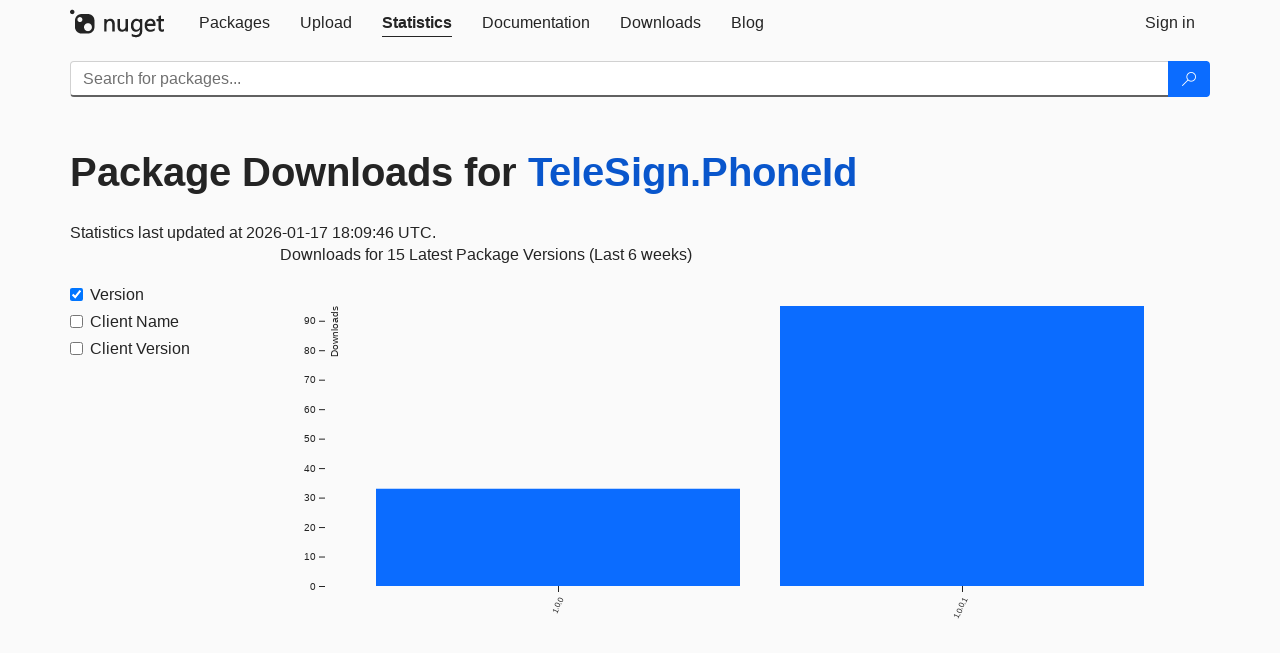

--- FILE ---
content_type: text/javascript; charset=utf-8
request_url: https://www-0.nuget.org/Scripts/gallery/stats.min.js?v=1im2s36XlDdhfPggEsdZY2WOf5Ww-Ns4FEE25ZGqOPs1
body_size: 81814
content:
(function(n,t){typeof exports=="object"&&typeof module!="undefined"?t(exports):typeof define=="function"&&define.amd?define(["exports"],t):t(n.d3=n.d3||{})})(this,function(n){"use strict";function iu(n,t){return n<t?-1:n>t?1:n>=t?0:NaN}function hp(n){return n.length===1&&(n=ebt(n)),{left:function(t,i,r,u){for(r==null&&(r=0),u==null&&(u=t.length);r<u;){var f=r+u>>>1;n(t[f],i)<0?r=f+1:u=f}return r},right:function(t,i,r,u){for(r==null&&(r=0),u==null&&(u=t.length);r<u;){var f=r+u>>>1;n(t[f],i)>0?u=f:r=f+1}return r}}}function ebt(n){return function(t,i){return iu(n(t),i)}}function sbt(n,t){t==null&&(t=gtt);for(var i=0,r=n.length-1,u=n[0],f=new Array(r<0?0:r);i<r;)f[i]=t(u,u=n[++i]);return f}function gtt(n,t){return[n,t]}function hbt(n,t,i){var e=n.length,o=t.length,s=new Array(e*o),r,u,f,h;for(i==null&&(i=gtt),r=f=0;r<e;++r)for(h=n[r],u=0;u<o;++u,++f)s[f]=i(h,t[u]);return s}function cbt(n,t){return t<n?-1:t>n?1:t>=n?0:NaN}function sr(n){return n===null?NaN:+n}function nit(n,t){var s=n.length,e=0,f=-1,i=0,r,u,o=0;if(t==null)while(++f<s)isNaN(r=sr(n[f]))||(u=r-i,i+=u/++e,o+=u*(r-i));else while(++f<s)isNaN(r=sr(t(n[f],f,n)))||(u=r-i,i+=u/++e,o+=u*(r-i));if(e>1)return o/(e-1)}function tit(n,t){var i=nit(n,t);return i?Math.sqrt(i):i}function cp(n,t){var e=n.length,r=-1,i,u,f;if(t==null){while(++r<e)if((i=n[r])!=null&&i>=i)for(u=f=i;++r<e;)(i=n[r])!=null&&(u>i&&(u=i),f<i&&(f=i))}else while(++r<e)if((i=t(n[r],r,n))!=null&&i>=i)for(u=f=i;++r<e;)(i=t(n[r],r,n))!=null&&(u>i&&(u=i),f<i&&(f=i));return[u,f]}function gh(n){return function(){return n}}function vbt(n){return n}function pt(n,t,i){n=+n;t=+t;i=(r=arguments.length)<2?(t=n,n=0,1):r<3?1:+i;for(var u=-1,r=Math.max(0,Math.ceil((t-n)/i))|0,f=new Array(r);++u<r;)f[u]=n+u*i;return f}function yp(n,t,i){var o,u=-1,f,e,r;if(t=+t,n=+n,i=+i,n===t&&i>0)return[n];if((o=t<n)&&(f=n,n=t,t=f),(r=ke(n,t,i))===0||!isFinite(r))return[];if(r>0)for(n=Math.ceil(n/r),t=Math.floor(t/r),e=new Array(f=Math.ceil(t-n+1));++u<f;)e[u]=(n+u)*r;else for(n=Math.floor(n*r),t=Math.ceil(t*r),e=new Array(f=Math.ceil(n-t+1));++u<f;)e[u]=(n-u)/r;return o&&e.reverse(),e}function ke(n,t,i){var f=(t-n)/Math.max(0,i),u=Math.floor(Math.log(f)/Math.LN10),r=f/Math.pow(10,u);return u>=0?(r>=lp?10:r>=ap?5:r>=vp?2:1)*Math.pow(10,u):-Math.pow(10,-u)/(r>=lp?10:r>=ap?5:r>=vp?2:1)}function uu(n,t,i){var f=Math.abs(t-n)/Math.max(0,i),r=Math.pow(10,Math.floor(Math.log(f)/Math.LN10)),u=f/r;return u>=lp?r*=10:u>=ap?r*=5:u>=vp&&(r*=2),t<n?-r:r}function pp(n){return Math.ceil(Math.log(n.length)/Math.LN2)+1}function ybt(){function n(n){for(var a=n.length,h,c=new Array(a),e,l,v,u=0;u<a;++u)c[u]=t(n[u],u,n);var y=i(c),o=y[0],s=y[1],f=r(c,o,s);for(Array.isArray(f)||(f=uu(o,s,f),f=pt(Math.ceil(o/f)*f,Math.floor(s/f)*f,f)),e=f.length;f[0]<=o;)f.shift(),--e;while(f[e-1]>s)f.pop(),--e;for(l=new Array(e+1),u=0;u<=e;++u)v=l[u]=[],v.x0=u>0?f[u-1]:o,v.x1=u<e?f[u]:s;for(u=0;u<a;++u)h=c[u],o<=h&&h<=s&&l[ru(f,h,0,e)].push(n[u]);return l}var t=vbt,i=cp,r=pp;return n.value=function(i){return arguments.length?(t=typeof i=="function"?i:gh(i),n):t},n.domain=function(t){return arguments.length?(i=typeof t=="function"?t:gh([t[0],t[1]]),n):i},n.thresholds=function(t){return arguments.length?(r=typeof t=="function"?t:Array.isArray(t)?gh(lbt.call(t)):gh(t),n):r},n}function de(n,t,i){if(i==null&&(i=sr),r=n.length){if((t=+t)<=0||r<2)return+i(n[0],0,n);if(t>=1)return+i(n[r-1],r-1,n);var r,f=(r-1)*t,u=Math.floor(f),e=+i(n[u],u,n),o=+i(n[u+1],u+1,n);return e+(o-e)*(f-u)}}function pbt(n,t,i){return n=abt.call(n,sr).sort(iu),Math.ceil((i-t)/(2*(de(n,.75)-de(n,.25))*Math.pow(n.length,-1/3)))}function wbt(n,t,i){return Math.ceil((i-t)/(3.5*tit(n)*Math.pow(n.length,-1/3)))}function rit(n,t){var f=n.length,r=-1,i,u;if(t==null){while(++r<f)if((i=n[r])!=null&&i>=i)for(u=i;++r<f;)(i=n[r])!=null&&i>u&&(u=i)}else while(++r<f)if((i=t(n[r],r,n))!=null&&i>=i)for(u=i;++r<f;)(i=t(n[r],r,n))!=null&&i>u&&(u=i);return u}function bbt(n,t){var f=n.length,r=f,i=-1,u,e=0;if(t==null)while(++i<f)isNaN(u=sr(n[i]))?--r:e+=u;else while(++i<f)isNaN(u=sr(t(n[i],i,n)))?--r:e+=u;if(r)return e/r}function kbt(n,t){var f=n.length,i=-1,r,u=[];if(t==null)while(++i<f)isNaN(r=sr(n[i]))||u.push(r);else while(++i<f)isNaN(r=sr(t(n[i],i,n)))||u.push(r);return de(u.sort(iu),.5)}function wp(n){for(var t=n.length,i,e=-1,r=0,u,f;++e<t;)r+=n[e].length;for(u=new Array(r);--t>=0;)for(f=n[t],i=f.length;--i>=0;)u[--r]=f[i];return u}function uit(n,t){var f=n.length,r=-1,i,u;if(t==null){while(++r<f)if((i=n[r])!=null&&i>=i)for(u=i;++r<f;)(i=n[r])!=null&&u>i&&(u=i)}else while(++r<f)if((i=t(n[r],r,n))!=null&&i>=i)for(u=i;++r<f;)(i=t(n[r],r,n))!=null&&u>i&&(u=i);return u}function dbt(n,t){for(var i=t.length,r=new Array(i);i--;)r[i]=n[t[i]];return r}function gbt(n,t){if(f=n.length){var f,r=0,u=0,e,i=n[u];for(t==null&&(t=iu);++r<f;)(t(e=n[r],i)<0||t(i,i)!==0)&&(i=e,u=r);if(t(i,i)===0)return u}}function nkt(n,t,i){for(var r=(i==null?n.length:i)-(t=t==null?0:+t),f,u;r;)u=Math.random()*r--|0,f=n[r+t],n[r+t]=n[u+t],n[u+t]=f;return n}function tkt(n,t){var f=n.length,i=-1,r,u=0;if(t==null)while(++i<f)(r=+n[i])&&(u+=r);else while(++i<f)(r=+t(n[i],i,n))&&(u+=r);return u}function fit(n){var t,r,e;if(!(r=n.length))return[];for(var i=-1,u=uit(n,ikt),f=new Array(u);++i<u;)for(t=-1,e=f[i]=new Array(r);++t<r;)e[t]=n[t][i];return f}function ikt(n){return n.length}function rkt(){return fit(arguments)}function ukt(n){return n}function fkt(n){return"translate("+(n+.5)+",0)"}function ekt(n){return"translate(0,"+(n+.5)+")"}function okt(n){return function(t){return+n(t)}}function skt(n){var t=Math.max(0,n.bandwidth()-1)/2;return n.round()&&(t=Math.round(t)),function(i){return+n(i)+t}}function hkt(){return!this.__axis}function ic(n,t){function i(i){var rt=o==null?t.ticks?t.ticks.apply(t,e):t.domain():o,ut=s==null?t.tickFormat?t.tickFormat.apply(t,e):ukt:s,nt=Math.max(u,0)+c,d=t.range(),tt=+d[0]+.5,it=+d[d.length-1]+.5,b=(t.bandwidth?skt:okt)(t.copy()),y=i.selection?i.selection():i,v=y.selectAll(".domain").data([null]),a=y.selectAll(".tick").data(rt,t).order(),g=a.exit(),k=a.enter().append("g").attr("class","tick"),p=a.select("line"),w=a.select("text");v=v.merge(v.enter().insert("path",".tick").attr("class","domain").attr("stroke","#000"));a=a.merge(k);p=p.merge(k.append("line").attr("stroke","#000").attr(h+"2",r*u));w=w.merge(k.append("text").attr("fill","#000").attr(h,r*nt).attr("dy",n===nc?"0em":n===kp?"0.71em":"0.32em"));i!==y&&(v=v.transition(i),a=a.transition(i),p=p.transition(i),w=w.transition(i),g=g.transition(i).attr("opacity",eit).attr("transform",function(n){return isFinite(n=b(n))?l(n):this.getAttribute("transform")}),k.attr("opacity",eit).attr("transform",function(n){var t=this.parentNode.__axis;return l(t&&isFinite(t=t(n))?t:b(n))}));g.remove();v.attr("d",n===ge||n==tc?"M"+r*f+","+tt+"H0.5V"+it+"H"+r*f:"M"+tt+","+r*f+"V0.5H"+it+"V"+r*f);a.attr("opacity",1).attr("transform",function(n){return l(b(n))});p.attr(h+"2",r*u);w.attr(h,r*nt).text(ut);y.filter(hkt).attr("fill","none").attr("font-size",10).attr("font-family","sans-serif").attr("text-anchor",n===tc?"start":n===ge?"end":"middle");y.each(function(){this.__axis=b})}var e=[],o=null,s=null,u=6,f=6,c=3,r=n===nc||n===ge?-1:1,h=n===ge||n===tc?"x":"y",l=n===nc||n===kp?fkt:ekt;return i.scale=function(n){return arguments.length?(t=n,i):t},i.ticks=function(){return e=bp.call(arguments),i},i.tickArguments=function(n){return arguments.length?(e=n==null?[]:bp.call(n),i):e.slice()},i.tickValues=function(n){return arguments.length?(o=n==null?null:bp.call(n),i):o&&o.slice()},i.tickFormat=function(n){return arguments.length?(s=n,i):s},i.tickSize=function(n){return arguments.length?(u=f=+n,i):u},i.tickSizeInner=function(n){return arguments.length?(u=+n,i):u},i.tickSizeOuter=function(n){return arguments.length?(f=+n,i):f},i.tickPadding=function(n){return arguments.length?(c=+n,i):c},i}function ckt(n){return ic(nc,n)}function lkt(n){return ic(tc,n)}function akt(n){return ic(kp,n)}function vkt(n){return ic(ge,n)}function fu(){for(var t=0,r=arguments.length,i={},n;t<r;++t){if(!(n=arguments[t]+"")||n in i)throw new Error("illegal type: "+n);i[n]=[]}return new rc(i)}function rc(n){this._=n}function pkt(n,t){return n.trim().split(/^|\s+/).map(function(n){var r="",i=n.indexOf(".");if(i>=0&&(r=n.slice(i+1),n=n.slice(0,i)),n&&!t.hasOwnProperty(n))throw new Error("unknown type: "+n);return{type:n,name:r}})}function wkt(n,t){for(var i=0,u=n.length,r;i<u;++i)if((r=n[i]).name===t)return r.value}function oit(n,t,i){for(var r=0,u=n.length;r<u;++r)if(n[r].name===t){n[r]=ykt;n=n.slice(0,r).concat(n.slice(r+1));break}return i!=null&&n.push({name:t,value:i}),n}function no(n){var t=n+="",i=t.indexOf(":");return i>=0&&(t=n.slice(0,i))!=="xmlns"&&(n=n.slice(i+1)),fc.hasOwnProperty(t)?{space:fc[t],local:n}:n}function bkt(n){return function(){var t=this.ownerDocument,i=this.namespaceURI;return i===uc&&t.documentElement.namespaceURI===uc?t.createElement(n):t.createElementNS(i,n)}}function kkt(n){return function(){return this.ownerDocument.createElementNS(n.space,n.local)}}function ec(n){var t=no(n);return(t.local?kkt:bkt)(t)}function dkt(){}function oc(n){return n==null?dkt:function(){return this.querySelector(n)}}function gkt(n){typeof n!="function"&&(n=oc(n));for(var e=this._groups,o=e.length,s=new Array(o),r=0;r<o;++r)for(var u=e[r],h=u.length,c=s[r]=new Array(h),t,f,i=0;i<h;++i)(t=u[i])&&(f=n.call(t,t.__data__,i,u))&&("__data__"in t&&(f.__data__=t.__data__),c[i]=f);return new ot(s,this._parents)}function ndt(){return[]}function dp(n){return n==null?ndt:function(){return this.querySelectorAll(n)}}function tdt(n){typeof n!="function"&&(n=dp(n));for(var f=this._groups,s=f.length,e=[],o=[],r=0;r<s;++r)for(var u=f[r],h=u.length,t,i=0;i<h;++i)(t=u[i])&&(e.push(n.call(t,t.__data__,i,u)),o.push(t));return new ot(e,o)}function idt(n){typeof n!="function"&&(n=sc(n));for(var f=this._groups,e=f.length,o=new Array(e),t=0;t<e;++t)for(var u=f[t],s=u.length,h=o[t]=[],i,r=0;r<s;++r)(i=u[r])&&n.call(i,i.__data__,r,u)&&h.push(i);return new ot(o,this._parents)}function hit(n){return new Array(n.length)}function rdt(){return new ot(this._enter||this._groups.map(hit),this._parents)}function hc(n,t){this.ownerDocument=n.ownerDocument;this.namespaceURI=n.namespaceURI;this._next=null;this._parent=n;this.__data__=t}function udt(n){return function(){return n}}function fdt(n,t,i,r,u,f){for(var e=0,o,s=t.length,h=f.length;e<h;++e)(o=t[e])?(o.__data__=f[e],r[e]=o):i[e]=new hc(n,f[e]);for(;e<s;++e)(o=t[e])&&(u[e]=o)}function edt(n,t,i,r,u,f,e){for(var s,c={},l=t.length,v=f.length,a=new Array(l),h,o=0;o<l;++o)(s=t[o])&&(a[o]=h=nw+e.call(s,s.__data__,o,t),h in c?u[o]=s:c[h]=s);for(o=0;o<v;++o)h=nw+e.call(n,f[o],o,f),(s=c[h])?(r[o]=s,s.__data__=f[o],c[h]=null):i[o]=new hc(n,f[o]);for(o=0;o<l;++o)(s=t[o])&&c[a[o]]===s&&(u[o]=s)}function odt(n,t){var u,e,b,k;if(!n)return f=new Array(this.size()),i=-1,this.each(function(n){f[++i]=n}),f;var d=t?edt:fdt,c=this._parents,l=this._groups;typeof n!="function"&&(n=udt(n));for(var o=l.length,r=new Array(o),a=new Array(o),v=new Array(o),i=0;i<o;++i){var s=c[i],y=l[i],g=y.length,f=n.call(s,s&&s.__data__,i,c),h=f.length,p=a[i]=new Array(h),w=r[i]=new Array(h),nt=v[i]=new Array(g);for(d(s,y,p,w,nt,f,t),u=0,e=0;u<h;++u)if(b=p[u]){for(u>=e&&(e=u+1);!(k=w[e])&&++e<h;);b._next=k||null}}return r=new ot(r,c),r._enter=a,r._exit=v,r}function sdt(){return new ot(this._exit||this._groups.map(hit),this._parents)}function hdt(n){for(var r=this._groups,e=n._groups,u=r.length,c=e.length,l=Math.min(u,c),f=new Array(u),t=0;t<l;++t)for(var o=r[t],a=e[t],s=o.length,v=f[t]=new Array(s),h,i=0;i<s;++i)(h=o[i]||a[i])&&(v[i]=h);for(;t<u;++t)f[t]=r[t];return new ot(f,this._parents)}function cdt(){for(var u=this._groups,f=-1,e=u.length;++f<e;)for(var i=u[f],r=i.length-1,n=i[r],t;--r>=0;)(t=i[r])&&(n&&n!==t.nextSibling&&n.parentNode.insertBefore(t,n),n=t);return this}function ldt(n){function c(t,i){return t&&i?n(t.__data__,i.__data__):!t-!i}n||(n=adt);for(var r=this._groups,u=r.length,f=new Array(u),t=0;t<u;++t){for(var e=r[t],o=e.length,s=f[t]=new Array(o),h,i=0;i<o;++i)(h=e[i])&&(s[i]=h);s.sort(c)}return new ot(f,this._parents).order()}function adt(n,t){return n<t?-1:n>t?1:n>=t?0:NaN}function vdt(){var n=arguments[0];return arguments[0]=this,n.apply(null,arguments),this}function ydt(){var n=new Array(this.size()),t=-1;return this.each(function(){n[++t]=this}),n}function pdt(){for(var i,r=this._groups,n=0,f=r.length;n<f;++n)for(var u=r[n],t=0,e=u.length;t<e;++t)if(i=u[t],i)return i;return null}function wdt(){var n=0;return this.each(function(){++n}),n}function bdt(){return!this.node()}function kdt(n){for(var f=this._groups,i=0,e=f.length;i<e;++i)for(var r=f[i],t=0,o=r.length,u;t<o;++t)(u=r[t])&&n.call(u,u.__data__,t,r);return this}function ddt(n){return function(){this.removeAttribute(n)}}function gdt(n){return function(){this.removeAttributeNS(n.space,n.local)}}function ngt(n,t){return function(){this.setAttribute(n,t)}}function tgt(n,t){return function(){this.setAttributeNS(n.space,n.local,t)}}function igt(n,t){return function(){var i=t.apply(this,arguments);i==null?this.removeAttribute(n):this.setAttribute(n,i)}}function rgt(n,t){return function(){var i=t.apply(this,arguments);i==null?this.removeAttributeNS(n.space,n.local):this.setAttributeNS(n.space,n.local,i)}}function ugt(n,t){var i=no(n),r;return arguments.length<2?(r=this.node(),i.local?r.getAttributeNS(i.space,i.local):r.getAttribute(i)):this.each((t==null?i.local?gdt:ddt:typeof t=="function"?i.local?rgt:igt:i.local?tgt:ngt)(i,t))}function tw(n){return n.ownerDocument&&n.ownerDocument.defaultView||n.document&&n||n.defaultView}function fgt(n){return function(){this.style.removeProperty(n)}}function egt(n,t,i){return function(){this.style.setProperty(n,t,i)}}function ogt(n,t,i){return function(){var r=t.apply(this,arguments);r==null?this.style.removeProperty(n):this.style.setProperty(n,r,i)}}function sgt(n,t,i){return arguments.length>1?this.each((t==null?fgt:typeof t=="function"?ogt:egt)(n,t,i==null?"":i)):eu(this.node(),n)}function eu(n,t){return n.style.getPropertyValue(t)||tw(n).getComputedStyle(n,null).getPropertyValue(t)}function hgt(n){return function(){delete this[n]}}function cgt(n,t){return function(){this[n]=t}}function lgt(n,t){return function(){var i=t.apply(this,arguments);i==null?delete this[n]:this[n]=i}}function agt(n,t){return arguments.length>1?this.each((t==null?hgt:typeof t=="function"?lgt:cgt)(n,t)):this.node()[n]}function cit(n){return n.trim().split(/^|\s+/)}function iw(n){return n.classList||new lit(n)}function lit(n){this._node=n;this._names=cit(n.getAttribute("class")||"")}function ait(n,t){for(var r=iw(n),i=-1,u=t.length;++i<u;)r.add(t[i])}function vit(n,t){for(var r=iw(n),i=-1,u=t.length;++i<u;)r.remove(t[i])}function vgt(n){return function(){ait(this,n)}}function ygt(n){return function(){vit(this,n)}}function pgt(n,t){return function(){(t.apply(this,arguments)?ait:vit)(this,n)}}function wgt(n,t){var i=cit(n+"");if(arguments.length<2){for(var u=iw(this.node()),r=-1,f=i.length;++r<f;)if(!u.contains(i[r]))return!1;return!0}return this.each((typeof t=="function"?pgt:t?vgt:ygt)(i,t))}function bgt(){this.textContent=""}function kgt(n){return function(){this.textContent=n}}function dgt(n){return function(){var t=n.apply(this,arguments);this.textContent=t==null?"":t}}function ggt(n){return arguments.length?this.each(n==null?bgt:(typeof n=="function"?dgt:kgt)(n)):this.node().textContent}function nnt(){this.innerHTML=""}function tnt(n){return function(){this.innerHTML=n}}function int(n){return function(){var t=n.apply(this,arguments);this.innerHTML=t==null?"":t}}function rnt(n){return arguments.length?this.each(n==null?nnt:(typeof n=="function"?int:tnt)(n)):this.node().innerHTML}function unt(){this.nextSibling&&this.parentNode.appendChild(this)}function fnt(){return this.each(unt)}function ent(){this.previousSibling&&this.parentNode.insertBefore(this,this.parentNode.firstChild)}function ont(){return this.each(ent)}function snt(n){var t=typeof n=="function"?n:ec(n);return this.select(function(){return this.appendChild(t.apply(this,arguments))})}function hnt(){return null}function cnt(n,t){var i=typeof n=="function"?n:ec(n),r=t==null?hnt:typeof t=="function"?t:oc(t);return this.select(function(){return this.insertBefore(i.apply(this,arguments),r.apply(this,arguments)||null)})}function lnt(){var n=this.parentNode;n&&n.removeChild(this)}function ant(){return this.each(lnt)}function vnt(){return this.parentNode.insertBefore(this.cloneNode(!1),this.nextSibling)}function ynt(){return this.parentNode.insertBefore(this.cloneNode(!0),this.nextSibling)}function pnt(n){return this.select(n?ynt:vnt)}function wnt(n){return arguments.length?this.property("__data__",n):this.node().__data__}function bnt(n,t,i){return n=pit(n,t,i),function(t){var i=t.relatedTarget;i&&(i===this||i.compareDocumentPosition(this)&8)||n.call(this,t)}}function pit(t,i,r){return function(u){var f=n.event;n.event=u;try{t.call(this,this.__data__,i,r)}finally{n.event=f}}}function knt(n){return n.trim().split(/^|\s+/).map(function(n){var i="",t=n.indexOf(".");return t>=0&&(i=n.slice(t+1),n=n.slice(0,t)),{type:n,name:i}})}function dnt(n){return function(){var i=this.__on;if(i){for(var r=0,u=-1,f=i.length,t;r<f;++r)(t=i[r],n.type&&t.type!==n.type||t.name!==n.name)?i[++u]=t:this.removeEventListener(t.type,t.listener,t.capture);++u?i.length=u:delete this.__on}}}function gnt(n,t,i){var r=rw.hasOwnProperty(n.type)?bnt:pit;return function(u,f,e){var s=this.__on,o,c=r(t,f,e),h,l;if(s)for(h=0,l=s.length;h<l;++h)if((o=s[h]).type===n.type&&o.name===n.name){this.removeEventListener(o.type,o.listener,o.capture);this.addEventListener(o.type,o.listener=c,o.capture=i);o.value=t;return}this.addEventListener(n.type,c,i);o={type:n.type,name:n.name,value:t,listener:c,capture:i};s?s.push(o):this.__on=[o]}}function nti(n,t,i){var o=knt(n+""),r,s=o.length,h,u,f,c,e;if(arguments.length<2){if(u=this.node().__on,u)for(f=0,c=u.length;f<c;++f)for(r=0,e=u[f];r<s;++r)if((h=o[r]).type===e.type&&h.name===e.name)return e.value;return}for(u=t?gnt:dnt,i==null&&(i=!1),r=0;r<s;++r)this.each(u(o[r],t,i));return this}function to(t,i,r,u){var f=n.event;t.sourceEvent=n.event;n.event=t;try{return i.apply(r,u)}finally{n.event=f}}function wit(n,t,i){var u=tw(n),r=u.CustomEvent;typeof r=="function"?r=new r(t,i):(r=u.document.createEvent("Event"),i?(r.initEvent(t,i.bubbles,i.cancelable),r.detail=i.detail):r.initEvent(t,!1,!1));n.dispatchEvent(r)}function tti(n,t){return function(){return wit(this,n,t)}}function iti(n,t){return function(){return wit(this,n,t.apply(this,arguments))}}function rti(n,t){return this.each((typeof t=="function"?iti:tti)(n,t))}function ot(n,t){this._groups=n;this._parents=t}function ou(){return new ot([[document.documentElement]],cc)}function vt(n){return typeof n=="string"?new ot([[document.querySelector(n)]],[document.documentElement]):new ot([[n]],cc)}function uti(n){return vt(ec(n).call(document.documentElement))}function kit(){return new uw}function uw(){this._="@"+(++bit).toString(36)}function fw(){for(var t=n.event,i;i=t.sourceEvent;)t=i;return t}function lc(n,t){var u=n.ownerSVGElement||n,i,r;return u.createSVGPoint?(i=u.createSVGPoint(),i.x=t.clientX,i.y=t.clientY,i=i.matrixTransform(n.getScreenCTM().inverse()),[i.x,i.y]):(r=n.getBoundingClientRect(),[t.clientX-r.left-n.clientLeft,t.clientY-r.top-n.clientTop])}function hr(n){var t=fw();return t.changedTouches&&(t=t.changedTouches[0]),lc(n,t)}function fti(n){return typeof n=="string"?new ot([document.querySelectorAll(n)],[document.documentElement]):new ot([n==null?[]:n],cc)}function ac(n,t,i){arguments.length<3&&(i=t,t=fw().changedTouches);for(var r=0,f=t?t.length:0,u;r<f;++r)if((u=t[r]).identifier===i)return lc(n,u);return null}function eti(n,t){t==null&&(t=fw().touches);for(var i=0,r=t?t.length:0,u=new Array(r);i<r;++i)u[i]=lc(n,t[i]);return u}function ew(){n.event.stopImmediatePropagation()}function ef(){n.event.preventDefault();n.event.stopImmediatePropagation()}function vc(n){var t=n.document.documentElement,i=vt(n).on("dragstart.drag",ef,!0);if("onselectstart"in t)i.on("selectstart.drag",ef,!0);else t.__noselect=t.style.MozUserSelect,t.style.MozUserSelect="none"}function yc(n,t){var i=n.document.documentElement,r=vt(n).on("dragstart.drag",null);if(t){r.on("click.drag",ef,!0);setTimeout(function(){r.on("click.drag",null)},0)}if("onselectstart"in i)r.on("selectstart.drag",null);else i.style.MozUserSelect=i.__noselect,delete i.__noselect}function pc(n){return function(){return n}}function ow(n,t,i,r,u,f,e,o,s,h){this.target=n;this.type=t;this.subject=i;this.identifier=r;this.active=u;this.x=f;this.y=e;this.dx=o;this.dy=s;this._=h}function oti(){return!n.event.button}function sti(){return this.parentNode}function hti(t){return t==null?{x:n.event.x,y:n.event.y}:t}function cti(){return"ontouchstart"in this}function lti(){function t(n){n.on("mousedown.drag",p).filter(c).on("touchstart.drag",k).on("touchmove.drag",d).on("touchend.drag touchcancel.drag",g).style("touch-action","none").style("-webkit-tap-highlight-color","rgba(0,0,0,0)")}function p(){if(!r&&u.apply(this,arguments)){var t=y("mouse",f.apply(this,arguments),hr,this,arguments);if(t){vt(n.event.view).on("mousemove.drag",w,!0).on("mouseup.drag",b,!0);vc(n.event.view);ew();s=!1;a=n.event.clientX;v=n.event.clientY;t("start")}}}function w(){if(ef(),!s){var t=n.event.clientX-a,r=n.event.clientY-v;s=t*t+r*r>l}i.mouse("drag")}function b(){vt(n.event.view).on("mousemove.drag mouseup.drag",null);yc(n.event.view,s);ef();i.mouse("end")}function k(){if(u.apply(this,arguments))for(var i=n.event.changedTouches,e=f.apply(this,arguments),o=i.length,r,t=0;t<o;++t)(r=y(i[t].identifier,e,ac,this,arguments))&&(ew(),r("start"))}function d(){for(var r=n.event.changedTouches,f=r.length,u,t=0;t<f;++t)(u=i[r[t].identifier])&&(ef(),u("drag"))}function g(){var u=n.event.changedTouches,e=u.length,t,f;for(r&&clearTimeout(r),r=setTimeout(function(){r=null},500),t=0;t<e;++t)(f=i[u[t].identifier])&&(ew(),f("end"))}function y(r,u,f,s,c){var l=f(u,r),a,y,p,v=e.copy();if(to(new ow(t,"beforestart",a,r,o,l[0],l[1],0,0,v),function(){return(n.event.subject=a=h.apply(s,c))==null?!1:(y=a.x-l[0]||0,p=a.y-l[1]||0,!0)}))return function w(n){var h=l,e;switch(n){case"start":i[r]=w;e=o++;break;case"end":delete i[r];--o;case"drag":l=f(u,r);e=o}to(new ow(t,n,a,r,e,l[0]+y,l[1]+p,l[0]-h[0],l[1]-h[1],v),v.apply,v,[n,s,c])}}var u=oti,f=sti,h=hti,c=cti,i={},e=fu("start","drag","end"),o=0,a,v,s,r,l=0;return t.filter=function(n){return arguments.length?(u=typeof n=="function"?n:pc(!!n),t):u},t.container=function(n){return arguments.length?(f=typeof n=="function"?n:pc(n),t):f},t.subject=function(n){return arguments.length?(h=typeof n=="function"?n:pc(n),t):h},t.touchable=function(n){return arguments.length?(c=typeof n=="function"?n:pc(!!n),t):c},t.on=function(){var n=e.on.apply(e,arguments);return n===e?t:n},t.clickDistance=function(n){return arguments.length?(l=(n=+n)*n,t):Math.sqrt(l)},t}function of(n,t,i){n.prototype=t.prototype=i;i.constructor=n}function io(n,t){var i=Object.create(n.prototype);for(var r in t)i[r]=t[r];return i}function cr(){}function lr(n){var t;return n=(n+"").trim().toLowerCase(),(t=ati.exec(n))?(t=parseInt(t[1],16),new tt(t>>8&15|t>>4&240,t>>4&15|t&240,(t&15)<<4|t&15,1)):(t=vti.exec(n))?git(parseInt(t[1],16)):(t=yti.exec(n))?new tt(t[1],t[2],t[3],1):(t=pti.exec(n))?new tt(t[1]*255/100,t[2]*255/100,t[3]*255/100,1):(t=wti.exec(n))?nrt(t[1],t[2],t[3],t[4]):(t=bti.exec(n))?nrt(t[1]*255/100,t[2]*255/100,t[3]*255/100,t[4]):(t=kti.exec(n))?trt(t[1],t[2]/100,t[3]/100,1):(t=dti.exec(n))?trt(t[1],t[2]/100,t[3]/100,t[4]):dit.hasOwnProperty(n)?git(dit[n]):n==="transparent"?new tt(NaN,NaN,NaN,0):null}function git(n){return new tt(n>>16&255,n>>8&255,n&255,1)}function nrt(n,t,i,r){return r<=0&&(n=t=i=NaN),new tt(n,t,i,r)}function sw(n){return(n instanceof cr||(n=lr(n)),!n)?new tt:(n=n.rgb(),new tt(n.r,n.g,n.b,n.opacity))}function cf(n,t,i,r){return arguments.length===1?sw(n):new tt(n,t,i,r==null?1:r)}function tt(n,t,i,r){this.r=+n;this.g=+t;this.b=+i;this.opacity=+r}function hw(n){return n=Math.max(0,Math.min(255,Math.round(n)||0)),(n<16?"0":"")+n.toString(16)}function trt(n,t,i,r){return r<=0?n=t=i=NaN:i<=0||i>=1?n=t=NaN:t<=0&&(n=NaN),new li(n,t,i,r)}function gti(n){if(n instanceof li)return new li(n.h,n.s,n.l,n.opacity);if(n instanceof cr||(n=lr(n)),!n)return new li;if(n instanceof li)return n;n=n.rgb();var u=n.r/255,i=n.g/255,f=n.b/255,e=Math.min(u,i,f),r=Math.max(u,i,f),o=NaN,t=r-e,s=(r+e)/2;return t?(o=u===r?(i-f)/t+(i<f)*6:i===r?(f-u)/t+2:(u-i)/t+4,t/=s<.5?r+e:2-r-e,o*=60):t=s>0&&s<1?0:o,new li(o,t,s,n.opacity)}function wc(n,t,i,r){return arguments.length===1?gti(n):new li(n,t,i,r==null?1:r)}function li(n,t,i,r){this.h=+n;this.s=+t;this.l=+i;this.opacity=+r}function cw(n,t,i){return(n<60?t+(i-t)*n/60:n<180?i:n<240?t+(i-t)*(240-n)/60:t)*255}function lw(n){var f;if(n instanceof ei)return new ei(n.l,n.a,n.b,n.opacity);if(n instanceof ai)return isNaN(n.h)?new ei(n.l,0,0,n.opacity):(f=n.h*irt,new ei(n.l,Math.cos(f)*n.c,Math.sin(f)*n.c,n.opacity));n instanceof tt||(n=sw(n));var i=pw(n.r),t=pw(n.g),r=pw(n.b),u=aw((.2225045*i+.7168786*t+.0606169*r)/frt),e,o;return i===t&&t===r?e=o=u:(e=aw((.4360747*i+.3850649*t+.1430804*r)/urt),o=aw((.0139322*i+.0971045*t+.7141733*r)/ert)),new ei(116*u-16,500*(e-u),200*(u-o),n.opacity)}function tii(n,t){return new ei(n,0,0,t==null?1:t)}function kc(n,t,i,r){return arguments.length===1?lw(n):new ei(n,t,i,r==null?1:r)}function ei(n,t,i,r){this.l=+n;this.a=+t;this.b=+i;this.opacity=+r}function aw(n){return n>nii?Math.pow(n,1/3):n/srt+ort}function vw(n){return n>lf?n*n*n:srt*(n-ort)}function yw(n){return 255*(n<=.0031308?12.92*n:1.055*Math.pow(n,1/2.4)-.055)}function pw(n){return(n/=255)<=.04045?n/12.92:Math.pow((n+.055)/1.055,2.4)}function hrt(n){if(n instanceof ai)return new ai(n.h,n.c,n.l,n.opacity);if(n instanceof ei||(n=lw(n)),n.a===0&&n.b===0)return new ai(NaN,0,n.l,n.opacity);var t=Math.atan2(n.b,n.a)*rrt;return new ai(t<0?t+360:t,Math.sqrt(n.a*n.a+n.b*n.b),n.l,n.opacity)}function iii(n,t,i,r){return arguments.length===1?hrt(n):new ai(i,t,n,r==null?1:r)}function dc(n,t,i,r){return arguments.length===1?hrt(n):new ai(n,t,i,r==null?1:r)}function ai(n,t,i,r){this.h=+n;this.c=+t;this.l=+i;this.opacity=+r}function rii(n){if(n instanceof hu)return new hu(n.h,n.s,n.l,n.opacity);n instanceof tt||(n=sw(n));var s=n.r/255,f=n.g/255,e=n.b/255,t=(vrt*e+lrt*s-art*f)/(vrt+lrt-art),i=e-t,r=(uo*(f-t)-bw*i)/gc,o=Math.sqrt(r*r+i*i)/(uo*t*(1-t)),u=o?Math.atan2(r,i)*rrt-120:NaN;return new hu(u<0?u+360:u,o,t,n.opacity)}function oi(n,t,i,r){return arguments.length===1?rii(n):new hu(n,t,i,r==null?1:r)}function hu(n,t,i,r){this.h=+n;this.s=+t;this.l=+i;this.opacity=+r}function yrt(n,t,i,r,u){var f=n*n,e=f*n;return((1-3*n+3*f-e)*t+(4-6*f+3*e)*i+(1+3*n+3*f-3*e)*r+e*u)/6}function prt(n){var t=n.length-1;return function(i){var r=i<=0?i=0:i>=1?(i=1,t-1):Math.floor(i*t),u=n[r],f=n[r+1],e=r>0?n[r-1]:2*u-f,o=r<t-1?n[r+2]:2*f-u;return yrt((i-r/t)*t,e,u,f,o)}}function wrt(n){var t=n.length;return function(i){var r=Math.floor(((i%=1)<0?++i:i)*t),u=n[(r+t-1)%t],f=n[r%t],e=n[(r+1)%t],o=n[(r+2)%t];return yrt((i-r/t)*t,u,f,e,o)}}function nl(n){return function(){return n}}function brt(n,t){return function(i){return n+i*t}}function uii(n,t,i){return n=Math.pow(n,i),t=Math.pow(t,i)-n,i=1/i,function(r){return Math.pow(n+r*t,i)}}function kw(n,t){var i=t-n;return i?brt(n,i>180||i<-180?i-360*Math.round(i/360):i):nl(isNaN(n)?t:n)}function fii(n){return(n=+n)==1?nt:function(t,i){return i-t?uii(t,i,n):nl(isNaN(t)?i:t)}}function nt(n,t){var i=t-n;return i?brt(n,i):nl(isNaN(n)?t:n)}function krt(n){return function(t){for(var u=t.length,f=new Array(u),e=new Array(u),o=new Array(u),i,r=0;r<u;++r)i=cf(t[r]),f[r]=i.r||0,e[r]=i.g||0,o[r]=i.b||0;return f=n(f),e=n(e),o=n(o),i.opacity=1,function(n){return i.r=f(n),i.g=e(n),i.b=o(n),i+""}}}function grt(n,t){for(var r=t?t.length:0,u=n?Math.min(r,n.length):0,e=new Array(u),f=new Array(r),i=0;i<u;++i)e[i]=fo(n[i],t[i]);for(;i<r;++i)f[i]=t[i];return function(n){for(i=0;i<u;++i)f[i]=e[i](n);return f}}function nut(n,t){var i=new Date;return n=+n,t-=n,function(r){return i.setTime(n+t*r),i}}function wt(n,t){return n=+n,t-=n,function(i){return n+t*i}}function tut(n,t){var r={},u={},i;(n===null||typeof n!="object")&&(n={});(t===null||typeof t!="object")&&(t={});for(i in t)i in n?r[i]=fo(n[i],t[i]):u[i]=t[i];return function(n){for(i in r)u[i]=r[i](n);return u}}function oii(n){return function(){return n}}function sii(n){return function(t){return n(t)+""}}function gw(n,t){var e=tl.lastIndex=il.lastIndex=0,s,f,u,r=-1,i=[],o=[];for(n=n+"",t=t+"";(s=tl.exec(n))&&(f=il.exec(t));)(u=f.index)>e&&(u=t.slice(e,u),i[r]?i[r]+=u:i[++r]=u),(s=s[0])===(f=f[0])?i[r]?i[r]+=f:i[++r]=f:(i[++r]=null,o.push({i:r,x:wt(s,f)})),e=il.lastIndex;return e<t.length&&(u=t.slice(e),i[r]?i[r]+=u:i[++r]=u),i.length<2?o[0]?sii(o[0].x):oii(t):(t=o.length,function(n){for(var r=0,u;r<t;++r)i[(u=o[r]).i]=u.x(n);return i.join("")})}function fo(n,t){var i=typeof t,r;return t==null||i==="boolean"?nl(t):(i==="number"?wt:i==="string"?(r=lr(t))?(t=r,af):gw:t instanceof lr?af:t instanceof Date?nut:Array.isArray(t)?grt:typeof t.valueOf!="function"&&typeof t.toString!="function"||isNaN(t)?tut:wt)(n,t)}function iut(n,t){return n=+n,t-=n,function(i){return Math.round(n+t*i)}}function rut(n,t,i,r,u,f){var o,s,e;return(o=Math.sqrt(n*n+t*t))&&(n/=o,t/=o),(e=n*i+t*r)&&(i-=n*e,r-=t*e),(s=Math.sqrt(i*i+r*r))&&(i/=s,r/=s,e/=s),n*r<t*i&&(n=-n,t=-t,e=-e,o=-o),{translateX:u,translateY:f,rotate:Math.atan2(t,n)*nb,skewX:Math.atan(e)*nb,scaleX:o,scaleY:s}}function hii(n){return n==="none"?rl:(eo||(eo=document.createElement("DIV"),tb=document.documentElement,uut=document.defaultView),eo.style.transform=n,n=uut.getComputedStyle(tb.appendChild(eo),null).getPropertyValue("transform"),tb.removeChild(eo),n=n.slice(7,-1).split(","),rut(+n[0],+n[1],+n[2],+n[3],+n[4],+n[5]))}function cii(n){return n==null?rl:(ul||(ul=document.createElementNS("http://www.w3.org/2000/svg","g")),ul.setAttribute("transform",n),!(n=ul.transform.baseVal.consolidate()))?rl:(n=n.matrix,rut(n.a,n.b,n.c,n.d,n.e,n.f))}function fut(n,t,i,r){function u(n){return n.length?n.pop()+" ":""}function f(n,r,u,f,e,o){if(n!==u||r!==f){var s=e.push("translate(",null,t,null,i);o.push({i:s-4,x:wt(n,u)},{i:s-2,x:wt(r,f)})}else(u||f)&&e.push("translate("+u+t+f+i)}function e(n,t,i,f){n!==t?(n-t>180?t+=360:t-n>180&&(n+=360),f.push({i:i.push(u(i)+"rotate(",null,r)-2,x:wt(n,t)})):t&&i.push(u(i)+"rotate("+t+r)}function o(n,t,i,f){n!==t?f.push({i:i.push(u(i)+"skewX(",null,r)-2,x:wt(n,t)}):t&&i.push(u(i)+"skewX("+t+r)}function s(n,t,i,r,f,e){if(n!==i||t!==r){var o=f.push(u(f)+"scale(",null,",",null,")");e.push({i:o-4,x:wt(n,i)},{i:o-2,x:wt(t,r)})}else(i!==1||r!==1)&&f.push(u(f)+"scale("+i+","+r+")")}return function(t,i){var r=[],u=[];return t=n(t),i=n(i),f(t.translateX,t.translateY,i.translateX,i.translateY,r,u),e(t.rotate,i.rotate,r,u),o(t.skewX,i.skewX,r,u),s(t.scaleX,t.scaleY,i.scaleX,i.scaleY,r,u),t=i=null,function(n){for(var t=-1,f=u.length,i;++t<f;)r[(i=u[t]).i]=i.x(n);return r.join("")}}}function hut(n){return((n=Math.exp(n))+1/n)/2}function aii(n){return((n=Math.exp(n))-1/n)/2}function vii(n){return((n=Math.exp(2*n))-1)/(n+1)}function cut(n,t){var c=n[0],l=n[1],i=n[2],p=t[0],w=t[1],r=t[2],e=p-c,o=w-l,s=e*e+o*o,h,u;if(s<lii)u=Math.log(r/i)/oo,h=function(n){return[c+n*e,l+n*o,i*Math.exp(oo*n*u)]};else{var a=Math.sqrt(s),v=(r*r-i*i+sut*s)/(2*i*ib*a),y=(r*r-i*i-sut*s)/(2*r*ib*a),f=Math.log(Math.sqrt(v*v+1)-v),b=Math.log(Math.sqrt(y*y+1)-y);u=(b-f)/oo;h=function(n){var t=n*u,r=hut(f),s=i/(ib*a)*(r*vii(oo*t+f)-aii(f));return[c+s*e,l+s*o,i*r/hut(oo*t+f)]}}return h.duration=u*1e3,h}function lut(n){return function(t,i){var r=n((t=wc(t)).h,(i=wc(i)).h),u=nt(t.s,i.s),f=nt(t.l,i.l),e=nt(t.opacity,i.opacity);return function(n){return t.h=r(n),t.s=u(n),t.l=f(n),t.opacity=e(n),t+""}}}function yii(n,t){var i=nt((n=kc(n)).l,(t=kc(t)).l),r=nt(n.a,t.a),u=nt(n.b,t.b),f=nt(n.opacity,t.opacity);return function(t){return n.l=i(t),n.a=r(t),n.b=u(t),n.opacity=f(t),n+""}}function yut(n){return function(t,i){var r=n((t=dc(t)).h,(i=dc(i)).h),u=nt(t.c,i.c),f=nt(t.l,i.l),e=nt(t.opacity,i.opacity);return function(n){return t.h=r(n),t.c=u(n),t.l=f(n),t.opacity=e(n),t+""}}}function but(n){return function t(i){function r(t,r){var u=n((t=oi(t)).h,(r=oi(r)).h),f=nt(t.s,r.s),e=nt(t.l,r.l),o=nt(t.opacity,r.opacity);return function(n){return t.h=u(n),t.s=f(n),t.l=e(Math.pow(n,i)),t.opacity=o(n),t+""}}return i=+i,r.gamma=t,r}(1)}function pii(n,t){for(var r=0,i=t.length-1,u=t[0],f=new Array(i<0?0:i);r<i;)f[r]=n(u,u=t[++r]);return function(n){var t=Math.max(0,Math.min(i-1,Math.floor(n*=i)));return f[t](n-t)}}function wii(n,t){for(var r=new Array(t),i=0;i<t;++i)r[i]=n(i/(t-1));return r}function yf(){return cu||(gut(bii),cu=ao.now()+ol)}function bii(){cu=0}function vo(){this._call=this._time=this._next=null}function sl(n,t,i){var r=new vo;return r.restart(n,t,i),r}function nft(){yf();++vf;for(var n=fl,t;n;)(t=cu-n._time)>=0&&n._call.call(null,t),n=n._next;--vf}function tft(){cu=(el=ao.now())+ol;vf=ho=0;try{nft()}finally{vf=0;dii();cu=0}}function kii(){var n=ao.now(),t=n-el;t>dut&&(ol-=t,el=n)}function dii(){for(var t,n=fl,i,r=Infinity;n;)n._call?(r>n._time&&(r=n._time),t=n,n=n._next):(i=n._next,n._next=null,n=t?t._next=i:fl=i);lo=t;rb(r)}function rb(n){if(!vf){ho&&(ho=clearTimeout(ho));var t=n-cu;t>24?(n<Infinity&&(ho=setTimeout(tft,n-ao.now()-ol)),co&&(co=clearInterval(co))):(co||(el=ao.now(),co=setInterval(kii,dut)),vf=1,gut(tft))}}function ub(n,t,i){var r=new vo;return t=t==null?0:+t,r.restart(function(i){r.stop();n(i+t)},t,i),r}function gii(n,t,i){var r=new vo,u=t;return t==null?(r.restart(n,t,i),r):(t=+t,i=i==null?yf():+i,r.restart(function f(e){e+=u;r.restart(f,u+=t,i);n(e)},t,i),r)}function ll(n,t,i,r,u,f){var e=n.__transition;if(e){if(i in e)return}else n.__transition={};iri(n,i,{name:t,index:r,group:u,on:nri,tween:tri,time:f.time,delay:f.delay,duration:f.duration,ease:f.ease,timer:null,state:ift})}function sb(n,t){var i=si(n,t);if(i.state>ift)throw new Error("too late; already scheduled");return i}function lu(n,t){var i=si(n,t);if(i.state>hl)throw new Error("too late; already started");return i}function si(n,t){var i=n.__transition;if(!i||!(i=i[t]))throw new Error("transition not found");return i}function iri(n,t,i){function s(n){i.state=fb;i.timer.restart(f,i.delay,i.time);i.delay<=n&&f(n-i.delay)}function f(s){var c,l,a,h;if(i.state!==fb)return e();for(c in r)if(h=r[c],h.name===i.name){if(h.state===eb)return ub(f);h.state===rft?(h.state=cl,h.timer.stop(),h.on.call("interrupt",n,n.__data__,h.index,h.group),delete r[c]):+c<t&&(h.state=cl,h.timer.stop(),delete r[c])}if(ub(function(){i.state===eb&&(i.state=rft,i.timer.restart(o,i.delay,i.time),o(s))}),i.state=hl,i.on.call("start",n,n.__data__,i.index,i.group),i.state===hl){for(i.state=eb,u=new Array(a=i.tween.length),c=0,l=-1;c<a;++c)(h=i.tween[c].value.call(n,n.__data__,i.index,i.group))&&(u[++l]=h);u.length=l+1}}function o(t){for(var f=t<i.duration?i.ease.call(null,t/i.duration):(i.timer.restart(e),i.state=ob,1),r=-1,o=u.length;++r<o;)u[r].call(null,f);i.state===ob&&(i.on.call("end",n,n.__data__,i.index,i.group),e())}function e(){i.state=cl;i.timer.stop();delete r[t];for(var u in r)return;delete n.__transition}var r=n.__transition,u;r[t]=i;i.timer=sl(s,0,i.time)}function au(n,t){var r=n.__transition,i,f,e=!0,u;if(r){t=t==null?null:t+"";for(u in r){if((i=r[u]).name!==t){e=!1;continue}f=i.state>hl&&i.state<ob;i.state=cl;i.timer.stop();f&&i.on.call("interrupt",n,n.__data__,i.index,i.group);delete r[u]}e&&delete n.__transition}}function rri(n){return this.each(function(){au(this,n)})}function uri(n,t){var r,i;return function(){var f=lu(this,n),e=f.tween,u,o;if(e!==r)for(i=r=e,u=0,o=i.length;u<o;++u)if(i[u].name===t){i=i.slice();i.splice(u,1);break}f.tween=i}}function fri(n,t,i){var u,r;if(typeof i!="function")throw new Error;return function(){var e=lu(this,n),o=e.tween;if(o!==u){r=(u=o).slice();for(var s={name:t,value:i},f=0,h=r.length;f<h;++f)if(r[f].name===t){r[f]=s;break}f===h&&r.push(s)}e.tween=r}}function eri(n,t){var u=this._id,r,i,f,e;if(n+="",arguments.length<2){for(r=si(this.node(),u).tween,i=0,f=r.length;i<f;++i)if((e=r[i]).name===n)return e.value;return null}return this.each((t==null?uri:fri)(u,n,t))}function hb(n,t,i){var r=n._id;return n.each(function(){var n=lu(this,r);(n.value||(n.value={}))[t]=i.apply(this,arguments)}),function(n){return si(n,r).value[t]}}function uft(n,t){var i;return(typeof t=="number"?wt:t instanceof lr?af:(i=lr(t))?(t=i,af):gw)(n,t)}function ori(n){return function(){this.removeAttribute(n)}}function sri(n){return function(){this.removeAttributeNS(n.space,n.local)}}function hri(n,t,i){var r,u;return function(){var f=this.getAttribute(n);return f===i?null:f===r?u:u=t(r=f,i)}}function cri(n,t,i){var r,u;return function(){var f=this.getAttributeNS(n.space,n.local);return f===i?null:f===r?u:u=t(r=f,i)}}function lri(n,t,i){var r,u,f;return function(){var e,o=i(this);return o==null?void this.removeAttribute(n):(e=this.getAttribute(n),e===o?null:e===r&&o===u?f:f=t(r=e,u=o))}}function ari(n,t,i){var r,u,f;return function(){var e,o=i(this);return o==null?void this.removeAttributeNS(n.space,n.local):(e=this.getAttributeNS(n.space,n.local),e===o?null:e===r&&o===u?f:f=t(r=e,u=o))}}function vri(n,t){var i=no(n),r=i==="transform"?out:uft;return this.attrTween(n,typeof t=="function"?(i.local?ari:lri)(i,r,hb(this,"attr."+n,t)):t==null?(i.local?sri:ori)(i):(i.local?cri:hri)(i,r,t+""))}function yri(n,t){function i(){var i=this,r=t.apply(i,arguments);return r&&function(t){i.setAttributeNS(n.space,n.local,r(t))}}return i._value=t,i}function pri(n,t){function i(){var i=this,r=t.apply(i,arguments);return r&&function(t){i.setAttribute(n,r(t))}}return i._value=t,i}function wri(n,t){var i="attr."+n,r;if(arguments.length<2)return(i=this.tween(i))&&i._value;if(t==null)return this.tween(i,null);if(typeof t!="function")throw new Error;return r=no(n),this.tween(i,(r.local?yri:pri)(r,t))}function bri(n,t){return function(){sb(this,n).delay=+t.apply(this,arguments)}}function kri(n,t){return t=+t,function(){sb(this,n).delay=t}}function dri(n){var t=this._id;return arguments.length?this.each((typeof n=="function"?bri:kri)(t,n)):si(this.node(),t).delay}function gri(n,t){return function(){lu(this,n).duration=+t.apply(this,arguments)}}function nui(n,t){return t=+t,function(){lu(this,n).duration=t}}function tui(n){var t=this._id;return arguments.length?this.each((typeof n=="function"?gri:nui)(t,n)):si(this.node(),t).duration}function iui(n,t){if(typeof t!="function")throw new Error;return function(){lu(this,n).ease=t}}function rui(n){var t=this._id;return arguments.length?this.each(iui(t,n)):si(this.node(),t).ease}function uui(n){typeof n!="function"&&(n=sc(n));for(var f=this._groups,e=f.length,o=new Array(e),t=0;t<e;++t)for(var u=f[t],s=u.length,h=o[t]=[],i,r=0;r<s;++r)(i=u[r])&&n.call(i,i.__data__,r,u)&&h.push(i);return new vi(o,this._parents,this._name,this._id)}function fui(n){if(n._id!==this._id)throw new Error;for(var r=this._groups,e=n._groups,u=r.length,c=e.length,l=Math.min(u,c),f=new Array(u),t=0;t<l;++t)for(var o=r[t],a=e[t],s=o.length,v=f[t]=new Array(s),h,i=0;i<s;++i)(h=o[i]||a[i])&&(v[i]=h);for(;t<u;++t)f[t]=r[t];return new vi(f,this._parents,this._name,this._id)}function eui(n){return(n+"").trim().split(/^|\s+/).every(function(n){var t=n.indexOf(".");return t>=0&&(n=n.slice(0,t)),!n||n==="start"})}function oui(n,t,i){var r,u,f=eui(t)?sb:lu;return function(){var e=f(this,n),o=e.on;if(o!==r)(u=(r=o).copy()).on(t,i);e.on=u}}function sui(n,t){var i=this._id;return arguments.length<2?si(this.node(),i).on.on(n):this.each(oui(i,n,t))}function hui(n){return function(){var t=this.parentNode;for(var i in this.__transition)if(+i!==n)return;t&&t.removeChild(this)}}function cui(){return this.on("end.remove",hui(this._id))}function lui(n){var s=this._name,u=this._id;typeof n!="function"&&(n=oc(n));for(var h=this._groups,c=h.length,l=new Array(c),r=0;r<c;++r)for(var f=h[r],a=f.length,e=l[r]=new Array(a),i,o,t=0;t<a;++t)(i=f[t])&&(o=n.call(i,i.__data__,t,f))&&("__data__"in i&&(o.__data__=i.__data__),e[t]=o,ll(e[t],s,u,t,e,si(i,u)));return new vi(l,this._parents,s,u)}function aui(n){var s=this._name,f=this._id;typeof n!="function"&&(n=dp(n));for(var h=this._groups,v=h.length,c=[],l=[],e=0;e<v;++e)for(var o=h[e],y=o.length,t,i=0;i<y;++i)if(t=o[i]){for(var r=n.call(t,t.__data__,i,o),a,p=si(t,f),u=0,w=r.length;u<w;++u)(a=r[u])&&ll(a,s,f,u,r,p);c.push(r);l.push(t)}return new vi(c,l,s,f)}function vui(){return new fft(this._groups,this._parents)}function yui(n,t){var i,r,u;return function(){var f=eu(this,n),e=(this.style.removeProperty(n),eu(this,n));return f===e?null:f===i&&e===r?u:u=t(i=f,r=e)}}function pui(n){return function(){this.style.removeProperty(n)}}function wui(n,t,i){var r,u;return function(){var f=eu(this,n);return f===i?null:f===r?u:u=t(r=f,i)}}function bui(n,t,i){var r,u,f;return function(){var o=eu(this,n),e=i(this);return e==null&&(e=(this.style.removeProperty(n),eu(this,n))),o===e?null:o===r&&e===u?f:f=t(r=o,u=e)}}function kui(n,t,i){var r=(n+="")=="transform"?eut:uft;return t==null?this.styleTween(n,yui(n,r)).on("end.style."+n,pui(n)):this.styleTween(n,typeof t=="function"?bui(n,r,hb(this,"style."+n,t)):wui(n,r,t+""),i)}function dui(n,t,i){function r(){var r=this,u=t.apply(r,arguments);return u&&function(t){r.style.setProperty(n,u(t),i)}}return r._value=t,r}function gui(n,t,i){var r="style."+(n+="");if(arguments.length<2)return(r=this.tween(r))&&r._value;if(t==null)return this.tween(r,null);if(typeof t!="function")throw new Error;return this.tween(r,dui(n,t,i==null?"":i))}function nfi(n){return function(){this.textContent=n}}function tfi(n){return function(){var t=n(this);this.textContent=t==null?"":t}}function ifi(n){return this.tween("text",typeof n=="function"?tfi(hb(this,"text",n)):nfi(n==null?"":n+""))}function rfi(){for(var n,e=this._name,s=this._id,o=sft(),i=this._groups,h=i.length,r=0;r<h;++r)for(var u=i[r],c=u.length,f,t=0;t<c;++t)(f=u[t])&&(n=si(f,s),ll(f,e,o,t,u,{time:n.time+n.delay+n.duration,delay:0,duration:n.duration,ease:n.ease}));return new vi(i,this._parents,e,o)}function vi(n,t,i,r){this._groups=n;this._parents=t;this._name=i;this._id=r}function oft(n){return ou().transition(n)}function sft(){return++eft}function ufi(n){return+n}function ffi(n){return n*n}function efi(n){return n*(2-n)}function hft(n){return((n*=2)<=1?n*n:--n*(2-n)+1)/2}function ofi(n){return n*n*n}function sfi(n){return--n*n*n+1}function cb(n){return((n*=2)<=1?n*n*n:(n-=2)*n*n+2)/2}function lfi(n){return 1-Math.cos(n*aft)}function afi(n){return Math.sin(n*aft)}function vft(n){return(1-Math.cos(lft*n))/2}function vfi(n){return Math.pow(2,10*n-10)}function yfi(n){return 1-Math.pow(2,-10*n)}function yft(n){return((n*=2)<=1?Math.pow(2,10*n-10):2-Math.pow(2,10-10*n))/2}function pfi(n){return 1-Math.sqrt(1-n*n)}function wfi(n){return Math.sqrt(1- --n*n)}function pft(n){return((n*=2)<=1?1-Math.sqrt(1-n*n):Math.sqrt(1-(n-=2)*n)+1)/2}function uei(n){return 1-yo(1-n)}function yo(n){return(n=+n)<ab?al*n*n:n<kfi?al*(n-=bfi)*n+dfi:n<nei?al*(n-=gfi)*n+tei:al*(n-=iei)*n+rei}function fei(n){return((n*=2)<=1?1-yo(1-n):yo(n-1)+1)/2}function cei(n,t){for(var i;!(i=n.__transition)||!(i=i[t]);)if(!(n=n.parentNode))return wb.time=yf(),wb;return i}function lei(n){var t,o;n instanceof vi?(t=n._id,n=n._name):(t=sft(),(o=wb).time=yf(),n=n==null?null:n+"");for(var r=this._groups,s=r.length,u=0;u<s;++u)for(var f=r[u],h=f.length,e,i=0;i<h;++i)(e=f[i])&&ll(e,n,t,i,f,o||cei(e,t));return new vi(r,this._parents,n,t)}function aei(n,t){var i=n.__transition,u,r;if(i){t=t==null?null:t+"";for(r in i)if((u=i[r]).state>fb&&u.name===t)return new vi([[n]],kft,t,+r)}return null}function dft(n){return function(){return n}}function vei(n,t,i){this.target=n;this.type=t;this.selection=i}function gft(){n.event.stopImmediatePropagation()}function vl(){n.event.preventDefault();n.event.stopImmediatePropagation()}function po(n){return{type:n}}function bei(){return!n.event.button}function kei(){var n=this.ownerSVGElement||this;return[[0,0],[n.width.baseVal.value,n.height.baseVal.value]]}function kb(n){while(!n.__brush)if(!(n=n.parentNode))return;return n.__brush}function db(n){return n[0][0]===n[1][0]||n[0][1]===n[1][1]}function dei(n){var t=n.__brush;return t?t.dim.output(t.selection):null}function gei(){return gb(yl)}function noi(){return gb(pl)}function toi(){return gb(yei)}function gb(t){function i(n){var r=n.property("__brush",a).selectAll(".overlay").data([po("overlay")]),i;r.enter().append("rect").attr("class","overlay").attr("pointer-events","all").attr("cursor",gi.overlay).merge(r).each(function(){var n=kb(this).extent;vt(this).attr("x",n[0][0]).attr("y",n[0][1]).attr("width",n[1][0]-n[0][0]).attr("height",n[1][1]-n[0][1])});n.selectAll(".selection").data([po("selection")]).enter().append("rect").attr("class","selection").attr("cursor",gi.selection).attr("fill","#777").attr("fill-opacity",.3).attr("stroke","#fff").attr("shape-rendering","crispEdges");i=n.selectAll(".handle").data(t.handles,function(n){return n.type});i.exit().remove();i.enter().append("rect").attr("class",function(n){return"handle handle--"+n.type}).attr("cursor",function(n){return gi[n.type]});n.each(u).attr("fill","none").attr("pointer-events","all").style("-webkit-tap-highlight-color","rgba(0,0,0,0)").on("mousedown.brush touchstart.brush",l)}function u(){var t=vt(this),n=kb(this).selection;n?(t.selectAll(".selection").style("display",null).attr("x",n[0][0]).attr("y",n[0][1]).attr("width",n[1][0]-n[0][0]).attr("height",n[1][1]-n[0][1]),t.selectAll(".handle").style("display",null).attr("x",function(t){return t.type[t.type.length-1]==="e"?n[1][0]-r/2:n[0][0]-r/2}).attr("y",function(t){return t.type[0]==="s"?n[1][1]-r/2:n[0][1]-r/2}).attr("width",function(t){return t.type==="n"||t.type==="s"?n[1][0]-n[0][0]+r:r}).attr("height",function(t){return t.type==="e"||t.type==="w"?n[1][1]-n[0][1]+r:r})):t.selectAll(".selection,.handle").style("display","none").attr("x",null).attr("y",null).attr("width",null).attr("height",null)}function o(n,t){return n.__brush.emitter||new c(n,t)}function c(n,t){this.that=n;this.args=t;this.state=n.__brush;this.active=0}function l(){function dt(){var n=hr(nt);!at||yt||pt||(Math.abs(n[0]-ht[0])>Math.abs(n[1]-ht[1])?pt=!0:yt=!0);ht=n;bt=!0;vl();ot()}function ot(){var n;f=ht[0]-st[0];s=ht[1]-st[1];switch(g){case bb:case net:i&&(f=Math.max(it-c,Math.min(ut-a,f)),p=c+f,b=a+f);r&&(s=Math.max(rt-l,Math.min(ft-v,s)),w=l+s,k=v+s);break;case wf:i<0?(f=Math.max(it-c,Math.min(ut-c,f)),p=c+f,b=a):i>0&&(f=Math.max(it-a,Math.min(ut-a,f)),p=c,b=a+f);r<0?(s=Math.max(rt-l,Math.min(ft-l,s)),w=l+s,k=v):r>0&&(s=Math.max(rt-v,Math.min(ft-v,s)),w=l,k=v+s);break;case bf:i&&(p=Math.max(it,Math.min(ut,c-f*i)),b=Math.max(it,Math.min(ut,a+f*i)));r&&(w=Math.max(rt,Math.min(ft,l-s*r)),k=Math.max(rt,Math.min(ft,v+s*r)))}b<p&&(i*=-1,n=c,c=a,a=n,n=p,p=b,b=n,d in tet&&et.attr("cursor",gi[d=tet[d]]));k<w&&(r*=-1,n=l,l=v,v=n,n=w,w=k,k=n,d in iet&&et.attr("cursor",gi[d=iet[d]]));tt.selection&&(y=tt.selection);yt&&(p=y[0][0],b=y[1][0]);pt&&(w=y[0][1],k=y[1][1]);(y[0][0]!==p||y[0][1]!==w||y[1][0]!==b||y[1][1]!==k)&&(tt.selection=[[p,w],[b,k]],u.call(nt),wt.brush())}function gt(){if(gft(),n.event.touches){if(n.event.touches.length)return;e&&clearTimeout(e);e=setTimeout(function(){e=null},500);ct.on("touchmove.brush touchend.brush touchcancel.brush",null)}else{yc(n.event.view,bt);kt.on("keydown.brush keyup.brush mousemove.brush mouseup.brush",null)}ct.attr("pointer-events","all");et.attr("cursor",gi.overlay);tt.selection&&(y=tt.selection);db(y)&&(tt.selection=null,u.call(nt));wt.end()}function ni(){switch(n.event.keyCode){case 16:at=i&&r;break;case 18:g===wf&&(i&&(a=b-f*i,c=p+f*i),r&&(v=k-s*r,l=w+s*r),g=bf,ot());break;case 32:(g===wf||g===bf)&&(i<0?a=b-f:i>0&&(c=p-f),r<0?v=k-s:r>0&&(l=w-s),g=bb,et.attr("cursor",gi.selection),ot());break;default:return}vl()}function ti(){switch(n.event.keyCode){case 16:at&&(yt=pt=at=!1,ot());break;case 18:g===bf&&(i<0?a=b:i>0&&(c=p),r<0?v=k:r>0&&(l=w),g=wf,ot());break;case 32:g===bb&&(n.event.altKey?(i&&(a=b-f*i,c=p+f*i),r&&(v=k-s*r,l=w+s*r),g=bf):(i<0?a=b:i>0&&(c=p),r<0?v=k:r>0&&(l=w),g=wf),et.attr("cursor",gi[d]),ot());break;default:return}vl()}var ct,et,kt;if(n.event.touches){if(n.event.changedTouches.length<n.event.touches.length)return vl()}else if(e)return;if(h.apply(this,arguments)){var nt=this,d=n.event.target.__data__.type,g=(n.event.metaKey?d="overlay":d)==="selection"?net:n.event.altKey?bf:wf,i=t===pl?null:pei[d],r=t===yl?null:wei[d],tt=kb(nt),lt=tt.extent,y=tt.selection,it=lt[0][0],c,p,rt=lt[0][1],l,w,ut=lt[1][0],a,b,ft=lt[1][1],v,k,f,s,bt,at=i&&r&&n.event.shiftKey,yt,pt,st=hr(nt),ht=st,wt=o(nt,arguments).beforestart();if(d==="overlay"?tt.selection=y=[[c=t===pl?it:st[0],l=t===yl?rt:st[1]],[a=t===pl?ut:c,v=t===yl?ft:l]]:(c=y[0][0],l=y[0][1],a=y[1][0],v=y[1][1]),p=c,w=l,b=a,k=v,ct=vt(nt).attr("pointer-events","none"),et=ct.selectAll(".overlay").attr("cursor",gi[d]),n.event.touches)ct.on("touchmove.brush",dt,!0).on("touchend.brush touchcancel.brush",gt,!0);else kt=vt(n.event.view).on("keydown.brush",ni,!0).on("keyup.brush",ti,!0).on("mousemove.brush",dt,!0).on("mouseup.brush",gt,!0),vc(n.event.view);gft();au(nt);u.call(nt);wt.start()}}function a(){var n=this.__brush||{selection:null};return n.extent=s.apply(this,arguments),n.dim=t,n}var s=kei,h=bei,f=fu(i,"start","brush","end"),r=6,e;return i.move=function(n,i){n.selection?n.on("start.brush",function(){o(this,arguments).beforestart().start()}).on("interrupt.brush end.brush",function(){o(this,arguments).end()}).tween("brush",function(){function s(t){r.selection=t===1&&db(f)?null:c(t);u.call(n);h.brush()}var n=this,r=n.__brush,h=o(n,arguments),e=r.selection,f=t.input(typeof i=="function"?i.apply(this,arguments):i,r.extent),c=fo(e,f);return e&&f?s:s(1)}):n.each(function(){var n=this,f=arguments,e=n.__brush,r=t.input(typeof i=="function"?i.apply(n,f):i,e.extent),s=o(n,f).beforestart();au(n);e.selection=r==null||db(r)?null:r;u.call(n);s.start().brush().end()})},c.prototype={beforestart:function(){return++this.active==1&&(this.state.emitter=this,this.starting=!0),this},start:function(){return this.starting&&(this.starting=!1,this.emit("start")),this},brush:function(){return this.emit("brush"),this},end:function(){return--this.active==0&&(delete this.state.emitter,this.emit("end")),this},emit:function(n){to(new vei(i,n,t.output(this.state.selection)),f.apply,f,[n,this.that,this.args])}},i.extent=function(n){return arguments.length?(s=typeof n=="function"?n:dft([[+n[0][0],+n[0][1]],[+n[1][0],+n[1][1]]]),i):s},i.filter=function(n){return arguments.length?(h=typeof n=="function"?n:dft(!!n),i):h},i.handleSize=function(n){return arguments.length?(r=+n,i):r},i.on=function(){var n=f.on.apply(f,arguments);return n===f?i:n},i}function ioi(n){return function(t,i){return n(t.source.value+t.target.value,i.source.value+i.target.value)}}function roi(){function n(n){for(var f=n.length,v=[],k=pt(f),p=[],y=[],tt=y.groups=new Array(f),w=new Array(f*f),o,d,g,s,l,a,c=0,e=-1;++e<f;){for(o=0,s=-1;++s<f;)o+=n[e][s];v.push(o);p.push(pt(f));c+=o}for(r&&k.sort(function(n,t){return r(v[n],v[t])}),u&&p.forEach(function(t,i){t.sort(function(t,r){return u(n[i][t],n[i][r])})}),c=oet(0,eet-i*f)/c,g=c?i:eet/f,o=0,e=-1;++e<f;){for(d=o,s=-1;++s<f;){var h=k[e],b=p[h][s],nt=n[h][b],it=o,rt=o+=nt*c;w[b*f+h]={index:h,subindex:b,startAngle:it,endAngle:rt,value:nt}}tt[h]={index:h,startAngle:d,endAngle:o,value:v[h]};o+=g}for(e=-1;++e<f;)for(s=e-1;++s<f;)l=w[s*f+e],a=w[e*f+s],(l.value||a.value)&&y.push(l.value<a.value?{source:a,target:l}:{source:l,target:a});return t?y.sort(t):y}var i=0,r=null,u=null,t=null;return n.padAngle=function(t){return arguments.length?(i=oet(0,t),n):i},n.sortGroups=function(t){return arguments.length?(r=t,n):r},n.sortSubgroups=function(t){return arguments.length?(u=t,n):u},n.sortChords=function(i){return arguments.length?(i==null?t=null:(t=ioi(i))._=i,n):t&&t._},n}function nk(n){return function(){return n}}function rk(){this._x0=this._y0=this._x1=this._y1=null;this._=""}function ar(){return new rk}function foi(n){return n.source}function eoi(n){return n.target}function ooi(n){return n.radius}function soi(n){return n.startAngle}function hoi(n){return n.endAngle}function coi(){function n(){var h,n=set.call(arguments),w=f.apply(this,n),b=e.apply(this,n),c=+i.apply(this,(n[0]=w,n)),o=r.apply(this,n)-wl,a=u.apply(this,n)-wl,v=c*ret(o),y=c*uet(o),l=+i.apply(this,(n[0]=b,n)),s=r.apply(this,n)-wl,p=u.apply(this,n)-wl;return t||(t=h=ar()),t.moveTo(v,y),t.arc(0,0,c,o,a),(o!==s||a!==p)&&(t.quadraticCurveTo(0,0,l*ret(s),l*uet(s)),t.arc(0,0,l,s,p)),t.quadraticCurveTo(0,0,v,y),t.closePath(),h?(t=null,h+""||null):void 0}var f=foi,e=eoi,i=ooi,r=soi,u=hoi,t=null;return n.radius=function(t){return arguments.length?(i=typeof t=="function"?t:nk(+t),n):i},n.startAngle=function(t){return arguments.length?(r=typeof t=="function"?t:nk(+t),n):r},n.endAngle=function(t){return arguments.length?(u=typeof t=="function"?t:nk(+t),n):u},n.source=function(t){return arguments.length?(f=t,n):f},n.target=function(t){return arguments.length?(e=t,n):e},n.context=function(i){return arguments.length?(t=i==null?null:i,n):t},n}function bl(){}function nr(n,t){var r=new bl,i,u,e,f;if(n instanceof bl)n.each(function(n,t){r.set(t,n)});else if(Array.isArray(n))if(i=-1,u=n.length,t==null)while(++i<u)r.set(i,n[i]);else while(++i<u)r.set(t(e=n[i],i,n),e);else if(n)for(f in n)r.set(f,n[f]);return r}function loi(){function r(t,f,e,o){if(f>=n.length)return u!=null&&t.sort(u),i!=null?i(t):t;for(var c=-1,y=t.length,p=n[f++],l,s,h=nr(),a,v=e();++c<y;)(a=h.get(l=p(s=t[c])+""))?a.push(s):h.set(l,[s]);return h.each(function(n,t){o(v,t,r(n,f,e,o))}),v}function e(t,r){if(++r>n.length)return t;var u,o=f[r-1];return i!=null&&r>=n.length?u=t.entries():(u=[],t.each(function(n,t){u.push({key:t,values:e(n,r)})})),o!=null?u.sort(function(n,t){return o(n.key,t.key)}):u}var n=[],f=[],u,i,t;return t={object:function(n){return r(n,0,aoi,voi)},map:function(n){return r(n,0,het,cet)},entries:function(n){return e(r(n,0,het,cet),0)},key:function(i){return n.push(i),t},sortKeys:function(i){return f[n.length-1]=i,t},sortValues:function(n){return u=n,t},rollup:function(n){return i=n,t}}}function aoi(){return{}}function voi(n,t,i){n[t]=i}function het(){return nr()}function cet(n,t,i){n.set(t,i)}function kl(){}function aet(n,t){var r=new kl,i,u;if(n instanceof kl)n.each(function(n){r.add(n)});else if(n)if(i=-1,u=n.length,t==null)while(++i<u)r.add(n[i]);else while(++i<u)r.add(t(n[i],i,n));return r}function yoi(n){var t=[];for(var i in n)t.push(i);return t}function poi(n){var t=[];for(var i in n)t.push(n[i]);return t}function woi(n){var t=[];for(var i in n)t.push({key:i,value:n[i]});return t}function boi(n,t){return n-t}function koi(n){for(var t=0,i=n.length,r=n[i-1][1]*n[0][0]-n[i-1][0]*n[0][1];++t<i;)r+=n[t-1][1]*n[t][0]-n[t-1][0]*n[t][1];return r}function pu(n){return function(){return n}}function doi(n,t){for(var i=-1,u=t.length,r;++i<u;)if(r=goi(n,t[i]))return r;return 0}function goi(n,t){for(var a=t[0],i=t[1],r=-1,u=0,s=n.length,h=s-1;u<s;h=u++){var f=n[u],c=f[0],e=f[1],o=n[h],v=o[0],l=o[1];if(nsi(f,o,t))return 0;e>i!=l>i&&a<(v-c)*(i-e)/(l-e)+c&&(r=-r)}return r}function nsi(n,t,i){var r;return tsi(n,t,i)&&isi(n[r=+(n[0]===t[0])],i[r],t[r])}function tsi(n,t,i){return(t[0]-n[0])*(i[1]-n[1])==(i[0]-n[0])*(t[1]-n[1])}function isi(n,t,i){return n<=t&&t<=i||i<=t&&t<=n}function rsi(){}function yet(){function t(n){var t=r(n);if(Array.isArray(t))t=t.slice().sort(boi);else{var i=cp(n),u=i[0],f=i[1];t=uu(u,f,t);t=pt(Math.floor(u/t)*t,Math.floor(f/t)*t,t)}return t.map(function(t){return e(n,t)})}function e(n,t){var i=[],r=[];return s(n,t,function(f){u(f,n,t);koi(f)>0?i.push([f]):r.push(f)}),r.forEach(function(n){for(var t=0,u=i.length,r;t<u;++t)if(doi((r=i[t])[0],n)!==-1){r.push(n);return}}),{type:"MultiPolygon",value:t,coordinates:i}}function s(t,r,u){function a(n){var a=[n[0][0]+f,n[0][1]+h],r=[n[1][0]+f,n[1][1]+h],e=o(a),s=o(r),t,i;(t=l[e])?(i=c[s])?(delete l[t.end],delete c[i.start],t===i?(t.ring.push(r),u(t.ring)):c[t.start]=l[i.end]={start:t.start,end:i.end,ring:t.ring.concat(i.ring)}):(delete l[t.end],t.ring.push(r),l[t.end=s]=t):(t=c[s])?(i=l[e])?(delete c[t.start],delete l[i.end],t===i?(t.ring.push(r),u(t.ring)):c[i.start]=l[t.end]={start:i.start,end:t.end,ring:i.ring.concat(t.ring)}):(delete c[t.start],t.ring.unshift(a),c[t.start=e]=t):c[e]=l[s]={start:e,end:s,ring:[a,r]}}var c=[],l=[],f,h,v,e,s,y;for(f=h=-1,e=t[0]>=r,yi[e<<1].forEach(a);++f<n-1;)v=e,e=t[f+1]>=r,yi[v|e<<1].forEach(a);for(yi[e<<0].forEach(a);++h<i-1;){for(f=-1,e=t[h*n+n]>=r,s=t[h*n]>=r,yi[e<<1|s<<2].forEach(a);++f<n-1;)v=e,e=t[h*n+n+f+1]>=r,y=s,s=t[h*n+f+1]>=r,yi[v|e<<1|s<<2|y<<3].forEach(a);yi[e|s<<3].forEach(a)}for(f=-1,s=t[h*n]>=r,yi[s<<2].forEach(a);++f<n-1;)y=s,s=t[h*n+f+1]>=r,yi[s<<2|y<<3].forEach(a);yi[s<<3].forEach(a)}function o(t){return t[0]*2+t[1]*(n+1)*4}function f(t,r,u){t.forEach(function(t){var e=t[0],o=t[1],s=e|0,h=o|0,f,c=r[h*n+s];e>0&&e<n&&s===e&&(f=r[h*n+s-1],t[0]=e+(u-f)/(c-f)-.5);o>0&&o<i&&h===o&&(f=r[(h-1)*n+s],t[1]=o+(u-f)/(c-f)-.5)})}var n=1,i=1,r=pp,u=f;return t.contour=e,t.size=function(r){if(!arguments.length)return[n,i];var u=Math.ceil(r[0]),f=Math.ceil(r[1]);if(!(u>0)||!(f>0))throw new Error("invalid size");return n=u,i=f,t},t.thresholds=function(n){return arguments.length?(r=typeof n=="function"?n:Array.isArray(n)?pu(uk.call(n)):pu(n),t):r},t.smooth=function(n){return arguments.length?(u=n?f:rsi,t):u===f},t}function fk(n,t,i){for(var r,o,u=n.width,s=n.height,e=(i<<1)+1,f=0;f<s;++f)for(r=0,o=0;r<u+i;++r)r<u&&(o+=n.data[r+f*u]),r>=i&&(r>=e&&(o-=n.data[r-e+f*u]),t.data[r-i+f*u]=o/Math.min(r+1,u-1+e-r,e))}function ek(n,t,i){for(var r,o,f=n.width,s=n.height,e=(i<<1)+1,u=0;u<f;++u)for(r=0,o=0;r<s+i;++r)r<s&&(o+=n.data[u+r*f]),r>=i&&(r>=e&&(o-=n.data[u+(r-e)*f]),t.data[u+(r-i)*f]=o/Math.min(r+1,s-1+e-r,e))}function usi(n){return n[0]}function fsi(n){return n[1]}function esi(){function u(u){var e=new Float32Array(n*i),l=new Float32Array(n*i),o,v;return u.forEach(function(r,u,o){var c=s(r,u,o)+f>>t,l=h(r,u,o)+f>>t;c>=0&&c<n&&l>=0&&l<i&&++e[c+l*n]}),fk({width:n,height:i,data:e},{width:n,height:i,data:l},r>>t),ek({width:n,height:i,data:l},{width:n,height:i,data:e},r>>t),fk({width:n,height:i,data:e},{width:n,height:i,data:l},r>>t),ek({width:n,height:i,data:l},{width:n,height:i,data:e},r>>t),fk({width:n,height:i,data:e},{width:n,height:i,data:l},r>>t),ek({width:n,height:i,data:l},{width:n,height:i,data:e},r>>t),o=c(e),Array.isArray(o)||(v=rit(e),o=uu(0,v,o),o=pt(0,Math.floor(v/o)*o,o),o.shift()),yet().thresholds(o).size([n,i])(e).map(a)}function a(n){return n.value*=Math.pow(2,-2*t),n.coordinates.forEach(v),n}function v(n){n.forEach(y)}function y(n){n.forEach(p)}function p(n){n[0]=n[0]*Math.pow(2,t)-f;n[1]=n[1]*Math.pow(2,t)-f}function l(){return f=r*3,n=e+f*2>>t,i=o+f*2>>t,u}var s=usi,h=fsi,e=960,o=500,r=20,t=2,f=r*3,n=e+f*2>>t,i=o+f*2>>t,c=pu(20);return u.x=function(n){return arguments.length?(s=typeof n=="function"?n:pu(+n),u):s},u.y=function(n){return arguments.length?(h=typeof n=="function"?n:pu(+n),u):h},u.size=function(n){if(!arguments.length)return[e,o];var t=Math.ceil(n[0]),i=Math.ceil(n[1]);if(!(t>=0)&&!(t>=0))throw new Error("invalid size");return e=t,o=i,l()},u.cellSize=function(n){if(!arguments.length)return 1<<t;if(!((n=+n)>=1))throw new Error("invalid cell size");return t=Math.floor(Math.log(n)/Math.LN2),l()},u.thresholds=function(n){return arguments.length?(c=typeof n=="function"?n:Array.isArray(n)?pu(uk.call(n)):pu(n),u):c},u.bandwidth=function(n){if(!arguments.length)return Math.sqrt(r*(r+1));if(!((n=+n)>=0))throw new Error("invalid bandwidth");return r=Math.round((Math.sqrt(4*n*n+1)-1)/2),l()},u}function wet(n){return new Function("d","return {"+n.map(function(n,t){return JSON.stringify(n)+": d["+t+"]"}).join(",")+"}")}function osi(n,t){var i=wet(n);return function(r,u){return t(i(r),u,n)}}function ssi(n){var t=Object.create(null),i=[];return n.forEach(function(n){for(var r in n)r in t||i.push(t[r]=r)}),i}function dl(n){function f(n,t){var r,u,f=i(n,function(n,i){if(r)return r(n,i-1);u=n;r=t?osi(n,t):wet(n)});return f.columns=u||[],f}function i(n,t){function c(){if(s)return ok;if(f)return f=!1,pet;var e,o=i,t;if(n.charCodeAt(o)===sk){while(i++<r&&n.charCodeAt(i)!==sk||n.charCodeAt(++i)===sk);return(e=i)>=r?s=!0:(t=n.charCodeAt(i++))===wo?f=!0:t===hk&&(f=!0,n.charCodeAt(i)===wo&&++i),n.slice(o+1,e-1).replace(/""/g,'"')}while(i<r){if((t=n.charCodeAt(e=i++))===wo)f=!0;else if(t===hk)f=!0,n.charCodeAt(i)===wo&&++i;else if(t!==u)continue;return n.slice(o,e)}return s=!0,n.slice(o,r)}var h=[],r=n.length,i=0,l=0,e,s=r<=0,f=!1,o;for(n.charCodeAt(r-1)===wo&&--r,n.charCodeAt(r-1)===hk&&--r;(e=c())!==ok;){for(o=[];e!==pet&&e!==ok;)o.push(e),e=c();t&&(o=t(o,l++))==null||h.push(o)}return h}function e(i,r){return r==null&&(r=ssi(i)),[r.map(t).join(n)].concat(i.map(function(i){return r.map(function(n){return t(i[n])}).join(n)})).join("\n")}function o(n){return n.map(s).join("\n")}function s(i){return i.map(t).join(n)}function t(n){return n==null?"":r.test(n+="")?'"'+n.replace(/"/g,'""')+'"':n}var r=new RegExp('["'+n+"\n\r]"),u=n.charCodeAt(0);return{parse:f,parseRows:i,format:e,formatRows:o}}function psi(n){if(!n.ok)throw new Error(n.status+" "+n.statusText);return n.blob()}function wsi(n,t){return fetch(n,t).then(psi)}function bsi(n){if(!n.ok)throw new Error(n.status+" "+n.statusText);return n.arrayBuffer()}function ksi(n,t){return fetch(n,t).then(bsi)}function dsi(n){if(!n.ok)throw new Error(n.status+" "+n.statusText);return n.text()}function ta(n,t){return fetch(n,t).then(dsi)}function det(n){return function(t,i,r){return arguments.length===2&&typeof i=="function"&&(r=i,i=undefined),ta(t,i).then(function(t){return n(t,r)})}}function gsi(n,t,i,r){arguments.length===3&&typeof i=="function"&&(r=i,i=undefined);var u=dl(n);return ta(t,i).then(function(n){return u.parse(n,r)})}function nhi(n,t){return new Promise(function(i,r){var u=new Image;for(var f in t)u[f]=t[f];u.onerror=r;u.onload=function(){i(u)};u.src=n})}function thi(n){if(!n.ok)throw new Error(n.status+" "+n.statusText);return n.json()}function ihi(n,t){return fetch(n,t).then(thi)}function ck(n){return function(t,i){return ta(t,i).then(function(t){return(new DOMParser).parseFromString(t,n)})}}function ehi(n,t){function i(){for(var f=r.length,u,e=0,o=0,i=0;i<f;++i)u=r[i],e+=u.x,o+=u.y;for(e=e/f-n,o=o/f-t,i=0;i<f;++i)u=r[i],u.x-=e,u.y-=o}var r;return n==null&&(n=0),t==null&&(t=0),i.initialize=function(n){r=n},i.x=function(t){return arguments.length?(n=+t,i):n},i.y=function(n){return arguments.length?(t=+n,i):t},i}function k(n){return function(){return n}}function yr(){return(Math.random()-.5)*1e-6}function ohi(n){var t=+this._x.call(null,n),i=+this._y.call(null,n);return tot(this.cover(t,i),t,i,n)}function tot(n,t,i,r){if(isNaN(t)||isNaN(i))return n;var u,f=n._root,s={data:r},c=n._x0,l=n._y0,a=n._x1,v=n._y1,e,o,w,b,y,p,h,k;if(!f)return n._root=s,n;while(f.length)if((y=t>=(e=(c+a)/2))?c=e:a=e,(p=i>=(o=(l+v)/2))?l=o:v=o,u=f,!(f=f[h=p<<1|y]))return u[h]=s,n;if(w=+n._x.call(null,f.data),b=+n._y.call(null,f.data),t===w&&i===b)return s.next=f,u?u[h]=s:n._root=s,n;do u=u?u[h]=new Array(4):n._root=new Array(4),(y=t>=(e=(c+a)/2))?c=e:a=e,(p=i>=(o=(l+v)/2))?l=o:v=o;while((h=p<<1|y)==(k=(b>=o)<<1|w>=e));return u[k]=f,u[h]=s,n}function shi(n){for(var h,s=n.length,i,r,c=new Array(s),l=new Array(s),u=Infinity,f=Infinity,e=-Infinity,o=-Infinity,t=0;t<s;++t)isNaN(i=+this._x.call(null,h=n[t]))||isNaN(r=+this._y.call(null,h))||(c[t]=i,l[t]=r,i<u&&(u=i),i>e&&(e=i),r<f&&(f=r),r>o&&(o=r));for(e<u&&(u=this._x0,e=this._x1),o<f&&(f=this._y0,o=this._y1),this.cover(u,f).cover(e,o),t=0;t<s;++t)tot(this,c[t],l[t],n[t]);return this}function hhi(n,t){var i,s,u,h;if(isNaN(n=+n)||isNaN(t=+t))return this;var r=this._x0,e=this._y0,f=this._x1,o=this._y1;if(isNaN(r))f=(r=Math.floor(n))+1,o=(e=Math.floor(t))+1;else if(r>n||n>f||e>t||t>o){i=f-r;s=this._root;switch(h=(t<(e+o)/2)<<1|n<(r+f)/2){case 0:do u=new Array(4),u[h]=s,s=u;while(i*=2,f=r+i,o=e+i,n>f||t>o);break;case 1:do u=new Array(4),u[h]=s,s=u;while(i*=2,r=f-i,o=e+i,r>n||t>o);break;case 2:do u=new Array(4),u[h]=s,s=u;while(i*=2,f=r+i,e=o-i,n>f||e>t);break;case 3:do u=new Array(4),u[h]=s,s=u;while(i*=2,r=f-i,e=o-i,r>n||e>t)}this._root&&this._root.length&&(this._root=s)}else return this;return this._x0=r,this._y0=e,this._x1=f,this._y1=o,this}function chi(){var n=[];return this.visit(function(t){if(!t.length)do n.push(t.data);while(t=t.next)}),n}function lhi(n){return arguments.length?this.cover(+n[0][0],+n[0][1]).cover(+n[1][0],+n[1][1]):isNaN(this._x0)?undefined:[[this._x0,this._y0],[this._x1,this._y1]]}function st(n,t,i,r,u){this.node=n;this.x0=t;this.y0=i;this.x1=r;this.y1=u}function ahi(n,t,i){var k,h=this._x0,c=this._y0,l,a,v,y,p=this._x1,w=this._y1,r=[],u=this._root,f,b,e,o,s;for(u&&r.push(new st(u,h,c,p,w)),i==null?i=Infinity:(h=n-i,c=t-i,p=n+i,w=t+i,i*=i);f=r.pop();)if((u=f.node)&&!((l=f.x0)>p)&&!((a=f.y0)>w)&&!((v=f.x1)<h)&&!((y=f.y1)<c))if(u.length)e=(l+v)/2,o=(a+y)/2,r.push(new st(u[3],e,o,v,y),new st(u[2],l,o,e,y),new st(u[1],e,a,v,o),new st(u[0],l,a,e,o)),(b=(t>=o)<<1|n>=e)&&(f=r[r.length-1],r[r.length-1]=r[r.length-1-b],r[r.length-1-b]=f);else{var d=n-+this._x.call(null,u.data),g=t-+this._y.call(null,u.data),nt=d*d+g*g;nt<i&&(s=Math.sqrt(i=nt),h=n-s,c=t-s,p=n+s,w=t+s,k=u.data)}return k}function vhi(n){if(isNaN(v=+this._x.call(null,n))||isNaN(y=+this._y.call(null,n)))return this;var i,t=this._root,e,f,u,h=this._x0,c=this._y0,l=this._x1,a=this._y1,v,y,o,s,p,w,r,b;if(!t)return this;if(t.length)for(;;){if((p=v>=(o=(h+l)/2))?h=o:l=o,(w=y>=(s=(c+a)/2))?c=s:a=s,!(i=t,t=t[r=w<<1|p]))return this;if(!t.length)break;(i[r+1&3]||i[r+2&3]||i[r+3&3])&&(e=i,b=r)}while(t.data!==n)if(!(f=t,t=t.next))return this;return((u=t.next)&&delete t.next,f)?(u?f.next=u:delete f.next,this):i?(u?i[r]=u:delete i[r],(t=i[0]||i[1]||i[2]||i[3])&&t===(i[3]||i[2]||i[1]||i[0])&&!t.length&&(e?e[b]=t:this._root=t),this):(this._root=u,this)}function yhi(n){for(var t=0,i=n.length;t<i;++t)this.remove(n[t]);return this}function phi(){return this._root}function whi(){var n=0;return this.visit(function(t){if(!t.length)do++n;while(t=t.next)}),n}function bhi(n){var r=[],u,t=this._root,i,o,s,h,c,f,e;for(t&&r.push(new st(t,this._x0,this._y0,this._x1,this._y1));u=r.pop();)!n(t=u.node,o=u.x0,s=u.y0,h=u.x1,c=u.y1)&&t.length&&(f=(o+h)/2,e=(s+c)/2,(i=t[3])&&r.push(new st(i,f,e,h,c)),(i=t[2])&&r.push(new st(i,o,e,f,c)),(i=t[1])&&r.push(new st(i,f,s,h,e)),(i=t[0])&&r.push(new st(i,o,s,f,e)));return this}function khi(n){var r=[],l=[],t,u;for(this._root&&r.push(new st(this._root,this._x0,this._y0,this._x1,this._y1));t=r.pop();){if(u=t.node,u.length){var i,o=t.x0,s=t.y0,h=t.x1,c=t.y1,f=(o+h)/2,e=(s+c)/2;(i=u[0])&&r.push(new st(i,o,s,f,e));(i=u[1])&&r.push(new st(i,f,s,h,e));(i=u[2])&&r.push(new st(i,o,e,f,c));(i=u[3])&&r.push(new st(i,f,e,h,c))}l.push(t)}while(t=l.pop())n(t.node,t.x0,t.y0,t.x1,t.y1);return this}function dhi(n){return n[0]}function ghi(n){return arguments.length?(this._x=n,this):this._x}function nci(n){return n[1]}function tci(n){return arguments.length?(this._y=n,this):this._y}function ia(n,t,i){var r=new lk(t==null?dhi:t,i==null?nci:i,NaN,NaN,NaN,NaN);return n==null?r:r.addAll(n)}function lk(n,t,i,r,u,f){this._x=n;this._y=t;this._x0=i;this._y0=r;this._x1=u;this._y1=f;this._root=undefined}function iot(n){for(var t={data:n.data},i=t;n=n.next;)i=i.next={data:n.data};return t}function ici(n){return n.x+n.vx}function rci(n){return n.y+n.vy}function uci(n){function i(){function y(t,i,r,f,o){var v=t.data,w=t.r,c=h+w;if(v){if(v.index>n.index){var y=e-v.x-v.vx,p=s-v.y-v.vy,a=y*y+p*p;a<c*c&&(y===0&&(y=yr(),a+=y*y),p===0&&(p=yr(),a+=p*p),a=(c-(a=Math.sqrt(a)))/a*u,n.vx+=(y*=a)*(c=(w*=w)/(l+w)),n.vy+=(p*=a)*c,v.vx-=y*(c=1-c),v.vy-=p*c)}return}return i>e+c||f<e-c||r>s+c||o<s-c}for(var i,v=t.length,c,n,e,s,h,l,a=0;a<f;++a)for(c=ia(t,ici,rci).visitAfter(o),i=0;i<v;++i)n=t[i],h=r[n.index],l=h*h,e=n.x+n.vx,s=n.y+n.vy,c.visit(y)}function o(n){if(n.data)return n.r=r[n.data.index];for(var t=n.r=0;t<4;++t)n[t]&&n[t].r>n.r&&(n.r=n[t].r)}function e(){if(t){var i,f=t.length,u;for(r=new Array(f),i=0;i<f;++i)u=t[i],r[u.index]=+n(u,i,t)}}var t,r,u=1,f=1;return typeof n!="function"&&(n=k(n==null?1:+n)),i.initialize=function(n){t=n;e()},i.iterations=function(n){return arguments.length?(f=+n,i):f},i.strength=function(n){return arguments.length?(u=+n,i):u},i.radius=function(t){return arguments.length?(n=typeof t=="function"?t:k(+t),e(),i):n},i}function fci(n){return n.index}function rot(n,t){var i=n.get(t);if(!i)throw new Error("missing: "+t);return i}function eci(n){function y(n){return 1/Math.min(i[n.source.index],i[n.target.index])}function t(t){for(var i,y,r,u,f,o,l,a,v=0,p=n.length;v<c;++v)for(i=0;i<p;++i)y=n[i],r=y.source,u=y.target,f=u.x+u.vx-r.x-r.vx||yr(),o=u.y+u.vy-r.y-r.vy||yr(),l=Math.sqrt(f*f+o*o),l=(l-s[i])/l*t*e[i],f*=l,o*=l,u.vx-=f*(a=h[i]),u.vy-=o*a,r.vx+=f*(a=1-a),r.vy+=o*a}function l(){if(r){var f,l=r.length,o=n.length,c=nr(r,u),t;for(f=0,i=new Array(l);f<o;++f)t=n[f],t.index=f,typeof t.source!="object"&&(t.source=rot(c,t.source)),typeof t.target!="object"&&(t.target=rot(c,t.target)),i[t.source.index]=(i[t.source.index]||0)+1,i[t.target.index]=(i[t.target.index]||0)+1;for(f=0,h=new Array(o);f<o;++f)t=n[f],h[f]=i[t.source.index]/(i[t.source.index]+i[t.target.index]);e=new Array(o);a();s=new Array(o);v()}}function a(){if(r)for(var t=0,i=n.length;t<i;++t)e[t]=+f(n[t],t,n)}function v(){if(r)for(var t=0,i=n.length;t<i;++t)s[t]=+o(n[t],t,n)}var u=fci,f=y,e,o=k(30),s,r,i,h,c=1;return n==null&&(n=[]),t.initialize=function(n){r=n;l()},t.links=function(i){return arguments.length?(n=i,l(),t):n},t.id=function(n){return arguments.length?(u=n,t):u},t.iterations=function(n){return arguments.length?(c=+n,t):c},t.strength=function(n){return arguments.length?(f=typeof n=="function"?n:k(+n),a(),t):f},t.distance=function(n){return arguments.length?(o=typeof n=="function"?n:k(+n),v(),t):o},t}function oci(n){return n.x}function sci(n){return n.y}function hci(n){function c(){l();e.call("tick",t);i<u&&(h.stop(),e.call("end",t))}function l(){var u,e=n.length,t;for(i+=(s-i)*o,r.each(function(n){n(i)}),u=0;u<e;++u)t=n[u],t.fx==null?t.x+=t.vx*=f:(t.x=t.fx,t.vx=0),t.fy==null?t.y+=t.vy*=f:(t.y=t.fy,t.vy=0)}function a(){for(var t,r,u,i=0,f=n.length;i<f;++i)t=n[i],t.index=i,(isNaN(t.x)||isNaN(t.y))&&(r=uot*Math.sqrt(i),u=i*fot,t.x=r*Math.cos(u),t.y=r*Math.sin(u)),(isNaN(t.vx)||isNaN(t.vy))&&(t.vx=t.vy=0)}function v(t){return t.initialize&&t.initialize(n),t}var t,i=1,u=.001,o=1-Math.pow(u,1/300),s=0,f=.6,r=nr(),h=sl(c),e=fu("tick","end");return n==null&&(n=[]),a(),t={tick:l,restart:function(){return h.restart(c),t},stop:function(){return h.stop(),t},nodes:function(i){return arguments.length?(n=i,a(),r.each(v),t):n},alpha:function(n){return arguments.length?(i=+n,t):i},alphaMin:function(n){return arguments.length?(u=+n,t):u},alphaDecay:function(n){return arguments.length?(o=+n,t):+o},alphaTarget:function(n){return arguments.length?(s=+n,t):s},velocityDecay:function(n){return arguments.length?(f=1-n,t):1-f},force:function(n,i){return arguments.length>1?(i==null?r.remove(n):r.set(n,v(i)),t):r.get(n)},find:function(t,i,r){var u=0,c=n.length,e,o,s,f,h;for(r==null?r=Infinity:r*=r,u=0;u<c;++u)f=n[u],e=t-f.x,o=i-f.y,s=e*e+o*o,s<r&&(h=f,r=s);return h},on:function(n,i){return arguments.length>1?(e.on(n,i),t):e.on(n)}}}function cci(){function n(n){var r,f=i.length,e=ia(i,oci,sci).visitAfter(c);for(u=n,r=0;r<f;++r)t=i[r],e.visit(l)}function h(){if(i){var n,r=i.length,t;for(f=new Array(r),n=0;n<r;++n)t=i[n],f[t.index]=+o(t,n,i)}}function c(n){var u=0,t,i,e=0,o,s,r;if(n.length){for(o=s=r=0;r<4;++r)(t=n[r])&&(i=Math.abs(t.value))&&(u+=t.value,e+=i,o+=i*t.x,s+=i*t.y);n.x=o/e;n.y=s/e}else{t=n;t.x=t.data.x;t.y=t.data.y;do u+=f[t.data.index];while(t=t.next)}n.value=u}function l(n,i,o,h){if(!n.value)return!0;var l=n.x-t.x,a=n.y-t.y,v=h-i,c=l*l+a*a;if(v*v/s<c)return c<e&&(l===0&&(l=yr(),c+=l*l),a===0&&(a=yr(),c+=a*a),c<r&&(c=Math.sqrt(r*c)),t.vx+=l*n.value*u/c,t.vy+=a*n.value*u/c),!0;if(!n.length&&!(c>=e)){(n.data!==t||n.next)&&(l===0&&(l=yr(),c+=l*l),a===0&&(a=yr(),c+=a*a),c<r&&(c=Math.sqrt(r*c)));do n.data!==t&&(v=f[n.data.index]*u/c,t.vx+=l*v,t.vy+=a*v);while(n=n.next)}}var i,t,u,o=k(-30),f,r=1,e=Infinity,s=.81;return n.initialize=function(n){i=n;h()},n.strength=function(t){return arguments.length?(o=typeof t=="function"?t:k(+t),h(),n):o},n.distanceMin=function(t){return arguments.length?(r=t*t,n):Math.sqrt(r)},n.distanceMax=function(t){return arguments.length?(e=t*t,n):Math.sqrt(e)},n.theta=function(t){return arguments.length?(s=t*t,n):Math.sqrt(s)},n}function lci(n,t,i){function r(n){for(var r=0,c=u.length;r<c;++r){var e=u[r],s=e.x-t||1e-6,h=e.y-i||1e-6,l=Math.sqrt(s*s+h*h),a=(f[r]-l)*o[r]*n/l;e.vx+=s*a;e.vy+=h*a}}function s(){if(u){var t,i=u.length;for(o=new Array(i),f=new Array(i),t=0;t<i;++t)f[t]=+n(u[t],t,u),o[t]=isNaN(f[t])?0:+e(u[t],t,u)}}var u,e=k(.1),o,f;return typeof n!="function"&&(n=k(+n)),t==null&&(t=0),i==null&&(i=0),r.initialize=function(n){u=n;s()},r.strength=function(n){return arguments.length?(e=typeof n=="function"?n:k(+n),s(),r):e},r.radius=function(t){return arguments.length?(n=typeof t=="function"?t:k(+t),s(),r):n},r.x=function(n){return arguments.length?(t=+n,r):t},r.y=function(n){return arguments.length?(i=+n,r):i},r}function aci(n){function i(n){for(var i=0,e=t.length,r;i<e;++i)r=t[i],r.vx+=(f[i]-r.x)*u[i]*n}function e(){if(t){var i,e=t.length;for(u=new Array(e),f=new Array(e),i=0;i<e;++i)u[i]=isNaN(f[i]=+n(t[i],i,t))?0:+r(t[i],i,t)}}var r=k(.1),t,u,f;return typeof n!="function"&&(n=k(n==null?0:+n)),i.initialize=function(n){t=n;e()},i.strength=function(n){return arguments.length?(r=typeof n=="function"?n:k(+n),e(),i):r},i.x=function(t){return arguments.length?(n=typeof t=="function"?t:k(+t),e(),i):n},i}function vci(n){function i(n){for(var i=0,e=t.length,r;i<e;++i)r=t[i],r.vy+=(f[i]-r.y)*u[i]*n}function e(){if(t){var i,e=t.length;for(u=new Array(e),f=new Array(e),i=0;i<e;++i)u[i]=isNaN(f[i]=+n(t[i],i,t))?0:+r(t[i],i,t)}}var r=k(.1),t,u,f;return typeof n!="function"&&(n=k(n==null?0:+n)),i.initialize=function(n){t=n;e()},i.strength=function(n){return arguments.length?(r=typeof n=="function"?n:k(+n),e(),i):r},i.y=function(t){return arguments.length?(n=typeof t=="function"?t:k(+t),e(),i):n},i}function ra(n,t){if((r=(n=t?n.toExponential(t-1):n.toExponential()).indexOf("e"))<0)return null;var r,i=n.slice(0,r);return[i.length>1?i[0]+i.slice(2):i,+n.slice(r+1)]}function kf(n){return n=ra(Math.abs(n)),n?n[1]:NaN}function yci(n,t){return function(i,r){for(var f=i.length,o=[],s=0,u=n[0],e=0;f>0&&u>0;){if(e+u+1>r&&(u=Math.max(1,r-e)),o.push(i.substring(f-=u,f+u)),(e+=u+1)>r)break;u=n[s=(s+1)%n.length]}return o.reverse().join(t)}}function pci(n){return function(t){return t.replace(/[0-9]/g,function(t){return n[+t]})}}function bo(n){return new ak(n)}function ak(n){if(!(t=eot.exec(n)))throw new Error("invalid format: "+n);var t;this.fill=t[1]||" ";this.align=t[2]||">";this.sign=t[3]||"-";this.symbol=t[4]||"";this.zero=!!t[5];this.width=t[6]&&+t[6];this.comma=!!t[7];this.precision=t[8]&&+t[8].slice(1);this.trim=!!t[9];this.type=t[10]||""}function wci(n){n:for(var u=n.length,t=1,i=-1,r;t<u;++t)switch(n[t]){case".":i=r=t;break;case"0":i===0&&(i=t);r=t;break;default:if(i>0){if(!+n[t])break n;i=0}}return i>0?n.slice(0,i)+n.slice(r+1):n}function bci(n,t){var u=ra(n,t);if(!u)return n+"";var r=u[0],e=u[1],i=e-(oot=Math.max(-8,Math.min(8,Math.floor(e/3)))*3)+1,f=r.length;return i===f?r:i>f?r+new Array(i-f+1).join("0"):i>0?r.slice(0,i)+"."+r.slice(i):"0."+new Array(1-i).join("0")+ra(n,Math.max(0,t+i-1))[0]}function sot(n,t){var u=ra(n,t),i,r;return u?(i=u[0],r=u[1],r<0?"0."+new Array(-r).join("0")+i:i.length>r+1?i.slice(0,r+1)+"."+i.slice(r+1):i+new Array(r-i.length+2).join("0")):n+""}function hot(n){return n}function cot(n){function r(n){function b(n){var a=k,i=d,b,rt,it,nt,tt,e;if(r==="c")i=w(n)+i,n="";else if(n=+n,nt=n<0,n=w(Math.abs(n),o),p&&(n=wci(n)),nt&&+n==0&&(nt=!1),a=(nt?s==="("?s:"-":s==="-"||s==="("?"":s)+a,i=(r==="s"?yk[8+oot/3]:"")+i+(nt&&s==="("?")":""),g)for(b=-1,rt=n.length;++b<rt;)if(it=n.charCodeAt(b),48>it||it>57){i=(it===46?u+n.slice(b+1):n.slice(b))+i;n=n.slice(0,b);break}y&&!h&&(n=t(n,Infinity));tt=a.length+n.length+i.length;e=tt<v?new Array(v-tt+1).join(c):"";y&&h&&(n=t(e+n,e.length?v-i.length:Infinity),e="");switch(l){case"<":n=a+n+i+e;break;case"=":n=a+e+n+i;break;case"^":n=e.slice(0,tt=e.length>>1)+a+n+i+e.slice(tt);break;default:n=e+a+n+i}return f(n)}n=bo(n);var c=n.fill,l=n.align,s=n.sign,a=n.symbol,h=n.zero,v=n.width,y=n.comma,o=n.precision,p=n.trim,r=n.type;r==="n"?(y=!0,r="g"):vk[r]||(o==null&&(o=12),p=!0,r="g");(h||c==="0"&&l==="=")&&(h=!0,c="0",l="=");var k=a==="$"?i[0]:a==="#"&&/[boxX]/.test(r)?"0"+r.toLowerCase():"",d=a==="$"?i[1]:/[%p]/.test(r)?e:"",w=vk[r],g=/[defgprs%]/.test(r);return o=o==null?6:/[gprs]/.test(r)?Math.max(1,Math.min(21,o)):Math.max(0,Math.min(20,o)),b.toString=function(){return n+""},b}function o(n,t){var u=r((n=bo(n),n.type="f",n)),i=Math.max(-8,Math.min(8,Math.floor(kf(t)/3)))*3,f=Math.pow(10,-i),e=yk[8+i/3];return function(n){return u(f*n)+e}}var t=n.grouping&&n.thousands?yci(n.grouping,n.thousands):hot,i=n.currency,u=n.decimal,f=n.numerals?pci(n.numerals):hot,e=n.percent||"%";return{format:r,formatPrefix:o}}function lot(t){return ua=cot(t),n.format=ua.format,n.formatPrefix=ua.formatPrefix,ua}function aot(n){return Math.max(0,-kf(Math.abs(n)))}function vot(n,t){return Math.max(0,Math.max(-8,Math.min(8,Math.floor(kf(t)/3)))*3-kf(Math.abs(n)))}function yot(n,t){return n=Math.abs(n),t=Math.abs(t)-n,Math.max(0,kf(t)-kf(n))+1}function pr(){return new fa}function fa(){this.reset()}function pot(n,t,i){var r=n.s=t+i,u=r-t,f=r-u;n.t=t-f+(i-u)}function kot(n){return n>1?0:n<-1?o:Math.acos(n)}function kt(n){return n>1?y:n<-1?-y:Math.asin(n)}function dot(n){return(n=t(n/2))*n}function v(){}function ha(n,t){n&&kk.hasOwnProperty(n.type)&&kk[n.type](n,t)}function dk(n,t,i){var u=-1,f=n.length-i,r;for(t.lineStart();++u<f;)r=n[u],t.point(r[0],r[1],r[2]);t.lineEnd()}function got(n,t){var i=-1,r=n.length;for(t.polygonStart();++i<r;)dk(n[i],t,1);t.polygonEnd()}function hi(n,t){n&&bk.hasOwnProperty(n.type)?bk[n.type](n,t):ha(n,t)}function kci(){pi.point=gci}function dci(){ist(nst,tst)}function gci(n,i){pi.point=ist;nst=n;tst=i;n*=u;i*=u;gk=n;nd=r(i=i/2+ea);td=t(i)}function ist(n,i){n*=u;i*=u;i=i/2+ea;var f=n-gk,e=f>=0?1:-1,o=e*f,s=r(i),h=t(i),c=td*h,l=nd*s+c*r(o),a=c*e*t(o);ca.add(ht(a,l));gk=n;nd=s;td=h}function nli(n){return la.reset(),hi(n,pi),la*2}function aa(n){return[ht(n[1],n[0]),kt(n[2])]}function wu(n){var i=n[0],u=n[1],f=r(u);return[f*r(i),f*t(i),t(u)]}function va(n,t){return n[0]*t[0]+n[1]*t[1]+n[2]*t[2]}function gf(n,t){return[n[1]*t[2]-n[2]*t[1],n[2]*t[0]-n[0]*t[2],n[0]*t[1]-n[1]*t[0]]}function id(n,t){n[0]+=t[0];n[1]+=t[1];n[2]+=t[2]}function ya(n,t){return[n[0]*t,n[1]*t,n[2]*t]}function pa(n){var t=d(n[0]*n[0]+n[1]*n[1]+n[2]*n[2]);n[0]/=t;n[1]/=t;n[2]/=t}function rd(n,t){wr.push(tr=[p=n,b=n]);t<dt&&(dt=t);t>ti&&(ti=t)}function fst(n,t){var c=wu([n*u,t*u]);if(ne){var o=gf(ne,c),v=[o[1],-o[0],0],i=gf(v,o);pa(i);i=aa(i);var l=n-bu,e=l>0?1:-1,r=i[0]*a*e,f,h=s(l)>180;h^(e*bu<r&&r<e*n)?(f=i[1]*a,f>ti&&(ti=f)):(r=(r+360)%360-180,h^(e*bu<r&&r<e*n))?(f=-i[1]*a,f<dt&&(dt=f)):(t<dt&&(dt=t),t>ti&&(ti=t));h?n<bu?gt(p,n)>gt(p,b)&&(b=n):gt(n,b)>gt(p,b)&&(p=n):b>=p?(n<p&&(p=n),n>b&&(b=n)):n>bu?gt(p,n)>gt(p,b)&&(b=n):gt(n,b)>gt(p,b)&&(p=n)}else wr.push(tr=[p=n,b=n]);t<dt&&(dt=t);t>ti&&(ti=t);ne=c;bu=n}function est(){wi.point=fst}function ost(){tr[0]=p;tr[1]=b;wi.point=rd;ne=null}function sst(n,t){if(ne){var i=n-bu;te.add(s(i)>180?i+(i>0?360:-360):i)}else rst=n,ust=t;pi.point(n,t);fst(n,t)}function tli(){pi.lineStart()}function ili(){sst(rst,ust);pi.lineEnd();s(te)>i&&(p=-(b=180));tr[0]=p;tr[1]=b;ne=null}function gt(n,t){return(t-=n)<0?t+360:t}function rli(n,t){return n[0]-t[0]}function hst(n,t){return n[0]<=n[1]?n[0]<=t&&t<=n[1]:t<n[0]||n[1]<t}function uli(n){var r,u,t,i,f,e,o;if(ti=b=-(p=dt=Infinity),wr=[],hi(n,wi),u=wr.length){for(wr.sort(rli),r=1,t=wr[0],f=[t];r<u;++r)i=wr[r],hst(t,i[0])||hst(t,i[1])?(gt(t[0],i[1])>gt(t[0],t[1])&&(t[1]=i[1]),gt(i[0],t[1])>gt(t[0],t[1])&&(t[0]=i[0])):f.push(t=i);for(e=-Infinity,u=f.length-1,r=0,t=f[u];r<=u;t=i,++r)i=f[r],(o=gt(t[1],i[0]))>e&&(e=o,p=i[0],b=t[1])}return wr=tr=null,p===Infinity||dt===Infinity?[[NaN,NaN],[NaN,NaN]]:[[p,dt],[b,ti]]}function od(n,i){n*=u;i*=u;var f=r(i);ts(f*r(n),f*t(n),t(i))}function ts(n,t,i){++ns;ba+=(n-ba)/ns;ka+=(t-ka)/ns;da+=(i-da)/ns}function ast(){ii.point=fli}function fli(n,i){n*=u;i*=u;var f=r(i);ct=f*r(n);lt=f*t(n);at=t(i);ii.point=eli;ts(ct,lt,at)}function eli(n,i){n*=u;i*=u;var h=r(i),e=h*r(n),o=h*t(n),s=t(i),f=ht(d((f=lt*s-at*o)*f+(f=at*e-ct*s)*f+(f=ct*o-lt*e)*f),ct*e+lt*o+at*s);wa+=f;ga+=f*(ct+(ct=e));nv+=f*(lt+(lt=o));tv+=f*(at+(at=s));ts(ct,lt,at)}function vst(){ii.point=od}function oli(){ii.point=hli}function sli(){yst(cst,lst);ii.point=od}function hli(n,i){cst=n;lst=i;n*=u;i*=u;ii.point=yst;var f=r(i);ct=f*r(n);lt=f*t(n);at=t(i);ts(ct,lt,at)}function yst(n,i){n*=u;i*=u;var y=r(i),e=y*r(n),o=y*t(n),s=t(i),h=lt*s-at*o,c=at*e-ct*s,l=ct*o-lt*e,a=d(h*h+c*c+l*l),f=kt(a),v=a&&-f/a;ud+=v*h;fd+=v*c;ed+=v*l;wa+=f;ga+=f*(ct+(ct=e));nv+=f*(lt+(lt=o));tv+=f*(at+(at=s));ts(ct,lt,at)}function cli(n){ns=wa=ba=ka=da=ga=nv=tv=ud=fd=ed=0;hi(n,ii);var t=ud,r=fd,u=ed,f=t*t+r*r+u*u;return f<wot&&(t=ga,r=nv,u=tv,wa<i&&(t=ba,r=ka,u=da),f=t*t+r*r+u*u,f<wot)?[NaN,NaN]:[ht(r,t)*a,kt(u/d(f))*a]}function ie(n){return function(){return n}}function sd(n,t){function i(i,r){return i=n(i,r),t(i[0],i[1])}return n.invert&&t.invert&&(i.invert=function(i,r){return i=t.invert(i,r),i&&n.invert(i[0],i[1])}),i}function hd(n,t){return[n>o?n-yt:n<-o?n+yt:n,t]}function cd(n,t,i){return(n%=yt)?t||i?sd(wst(n),bst(t,i)):wst(n):t||i?bst(t,i):hd}function pst(n){return function(t,i){return t+=n,[t>o?t-yt:t<-o?t+yt:t,i]}}function wst(n){var t=pst(n);return t.invert=pst(-n),t}function bst(n,i){function s(n,i){var s=r(i),h=r(n)*s,c=t(n)*s,l=t(i),a=l*u+h*f;return[ht(c*e-a*o,h*u-l*f),kt(a*e+c*o)]}var u=r(n),f=t(n),e=r(i),o=t(i);return s.invert=function(n,i){var s=r(i),h=r(n)*s,c=t(n)*s,l=t(i),a=l*e-c*o;return[ht(c*e+l*o,h*u+a*f),kt(a*u-h*f)]},s}function kst(n){function t(t){return t=n(t[0]*u,t[1]*u),t[0]*=a,t[1]*=a,t}return n=cd(n[0]*u,n[1]*u,n.length>2?n[2]*u:0),t.invert=function(t){return t=n.invert(t[0]*u,t[1]*u),t[0]*=a,t[1]*=a,t},t}function dst(n,i,u,f,e,o){var c,s;if(u){var h=r(i),l=t(i),a=f*u;for(e==null?(e=i+f*yt,o=i-a/2):(e=gst(h,e),o=gst(h,o),(f>0?e<o:e>o)&&(e+=f*yt)),s=e;f>0?s>o:s<o;s-=a)c=aa([h,-l*r(s),-l*t(s)]),n.point(c[0],c[1])}}function gst(n,t){t=wu(t);t[0]-=n;pa(t);var r=kot(-t[1]);return((-t[2]<0?-r:r)+yt-i)%yt}function lli(){function s(n,i){t.push(n=e(n,i));n[0]*=a;n[1]*=a}function n(){var n=i.apply(this,arguments),s=r.apply(this,arguments)*u,h=f.apply(this,arguments)*u;return t=[],e=cd(-n[0]*u,-n[1]*u,0).invert,dst(o,s,h,1),n={type:"Polygon",coordinates:[t]},t=e=null,n}var i=ie([0,0]),r=ie(90),f=ie(6),t,e,o={point:s};return n.center=function(t){return arguments.length?(i=typeof t=="function"?t:ie([+t[0],+t[1]]),n):i},n.radius=function(t){return arguments.length?(r=typeof t=="function"?t:ie(+t),n):r},n.precision=function(t){return arguments.length?(f=typeof t=="function"?t:ie(+t),n):f},n}function nht(){var n=[],t;return{point:function(n,i){t.push([n,i])},lineStart:function(){n.push(t=[])},lineEnd:v,rejoin:function(){n.length>1&&n.push(n.pop().concat(n.shift()))},result:function(){var i=n;return n=[],t=null,i}}}function iv(n,t){return s(n[0]-t[0])<i&&s(n[1]-t[1])<i}function rv(n,t,i,r){this.x=n;this.z=t;this.o=i;this.e=r;this.v=!1;this.n=this.p=null}function tht(n,t,i,r,u){var h=[],s=[],e,l,v,o,a,f,c;if(n.forEach(function(n){if(!((r=n.length-1)<=0)){var r,i=n[0],f=n[r],t;if(iv(i,f)){for(u.lineStart(),e=0;e<r;++e)u.point((i=n[e])[0],i[1]);u.lineEnd();return}h.push(t=new rv(i,n,null,!0));s.push(t.o=new rv(i,null,t,!1));h.push(t=new rv(f,n,null,!1));s.push(t.o=new rv(f,null,t,!0))}}),h.length){for(s.sort(t),iht(h),iht(s),e=0,l=s.length;e<l;++e)s[e].e=i=!i;for(v=h[0];;){for(f=v,c=!0;f.v;)if((f=f.n)===v)return;o=f.z;u.lineStart();do{if(f.v=f.o.v=!0,f.e){if(c)for(e=0,l=o.length;e<l;++e)u.point((a=o[e])[0],a[1]);else r(f.x,f.n.x,1,u);f=f.n}else{if(c)for(o=f.p.z,e=o.length-1;e>=0;--e)u.point((a=o[e])[0],a[1]);else r(f.x,f.p.x,-1,u);f=f.p}f=f.o;o=f.z;c=!c}while(!f.v);u.lineEnd()}}}function iht(n){if(r=n.length){for(var r,u=0,t=n[0],i;++u<r;)t.n=i=n[u],i.p=t,t=i;t.n=i=n[0];i.p=t}}function rht(n,u){var h=u[0],e=u[1],ut=t(e),wt=[t(h),-r(h),0],w=0,ft=0,c,et,a,s,it,rt;for(uv.reset(),ut===1?e=y+i:ut===-1&&(e=-y-i),c=0,et=n.length;c<et;++c)if(k=(b=n[c]).length){var b,k,l=b[k-1],d=l[0],ot=l[1]/2+ea,st=t(ot),ct=r(ot);for(a=0;a<k;++a,d=g,st=at,ct=vt,l=v){var v=b[a],g=v[0],lt=v[1]/2+ea,at=t(lt),vt=r(lt),f=g-d,nt=f>=0?1:-1,tt=nt*f,p=tt>o,pt=st*at;uv.add(ht(pt*nt*t(tt),ct*vt+pt*r(tt)));w+=p?f+nt*yt:f;p^d>=h^g>=h&&(s=gf(wu(l),wu(v)),pa(s),it=gf(wt,s),pa(it),rt=(p^f>=0?-1:1)*kt(it[2]),(e>rt||e===rt&&(s[0]||s[1]))&&(ft+=p^f>=0?1:-1))}}return(w<-i||w<i&&uv<-i)^ft&1}function uht(n,t,i,r){return function(u){function a(t,i){n(t,i)&&u.point(t,i)}function b(n,t){l.point(n,t)}function y(){f.point=b;l.lineStart()}function p(){f.point=a;l.lineEnd()}function w(n,t){s.push([n,t]);h.point(n,t)}function k(){h.lineStart();s=[]}function d(){w(s[0][0],s[0][1]);h.lineEnd();var r=h.clean(),n=v.result(),t,f=n.length,l,i,a;if(s.pop(),c.push(s),s=null,f){if(r&1){if(i=n[0],(l=i.length-1)>0){for(e||(u.polygonStart(),e=!0),u.lineStart(),t=0;t<l;++t)u.point((a=i[t])[0],a[1]);u.lineEnd()}return}f>1&&r&2&&n.push(n.pop().concat(n.shift()));o.push(n.filter(ali))}}var l=t(u),v=nht(),h=t(v),e=!1,c,o,s,f={point:a,lineStart:y,lineEnd:p,polygonStart:function(){f.point=w;f.lineStart=k;f.lineEnd=d;o=[];c=[]},polygonEnd:function(){f.point=a;f.lineStart=y;f.lineEnd=p;o=wp(o);var n=rht(c,r);o.length?(e||(u.polygonStart(),e=!0),tht(o,vli,n,i,u)):n&&(e||(u.polygonStart(),e=!0),u.lineStart(),i(null,null,1,u),u.lineEnd());e&&(u.polygonEnd(),e=!1);o=c=null},sphere:function(){u.polygonStart();u.lineStart();i(null,null,1,u);u.lineEnd();u.polygonEnd()}};return f}}function ali(n){return n.length>1}function vli(n,t){return((n=n.x)[0]<0?n[1]-y-i:y-n[1])-((t=t.x)[0]<0?t[1]-y-i:y-t[1])}function yli(n){var r=NaN,t=NaN,u=NaN,f;return{lineStart:function(){n.lineStart();f=1},point:function(e,h){var c=e>0?o:-o,l=s(e-r);s(l-o)<i?(n.point(r,t=(t+h)/2>0?y:-y),n.point(u,t),n.lineEnd(),n.lineStart(),n.point(c,t),n.point(e,t),f=0):u!==c&&l>=o&&(s(r-u)<i&&(r-=u*i),s(e-c)<i&&(e-=c*i),t=pli(r,t,e,h),n.point(u,t),n.lineEnd(),n.lineStart(),n.point(c,t),f=0);n.point(r=e,t=h);u=c},lineEnd:function(){n.lineEnd();r=t=NaN},clean:function(){return 2-f}}}function pli(n,u,f,e){var o,h,c=t(n-f);return s(c)>i?df((t(u)*(h=r(e))*t(f)-t(e)*(o=r(u))*t(n))/(o*h*c)):(u+e)/2}function wli(n,t,r,u){var f,e;n==null?(f=r*y,u.point(-o,f),u.point(0,f),u.point(o,f),u.point(o,0),u.point(o,-f),u.point(0,-f),u.point(-o,-f),u.point(-o,0),u.point(-o,f)):s(n[0]-t[0])>i?(e=n[0]<t[0]?o:-o,f=r*e/2,u.point(-e,f),u.point(0,f),u.point(e,f)):u.point(t[0],t[1])}function fht(n){function v(t,i,r,u){dst(u,n,l,r,t,i)}function h(n,i){return r(n)*r(i)>t}function y(n){var t,l,r,s,u;return{lineStart:function(){s=r=!1;u=1},point:function(v,y){var p=[v,y],w,b=h(v,y),d=f?b?0:c(v,y):b?c(v+(v<0?o:-o),y):0,k;!t&&(s=r=b)&&n.lineStart();b!==r&&(w=e(t,p),(!w||iv(t,w)||iv(p,w))&&(p[0]+=i,p[1]+=i,b=h(p[0],p[1])));b!==r?(u=0,b?(n.lineStart(),w=e(p,t),n.point(w[0],w[1])):(w=e(t,p),n.point(w[0],w[1]),n.lineEnd()),t=w):a&&t&&f^b&&(d&l||!(k=e(p,t,!0))||(u=0,f?(n.lineStart(),n.point(k[0][0],k[0][1]),n.point(k[1][0],k[1][1]),n.lineEnd()):(n.point(k[1][0],k[1][1]),n.lineEnd(),n.lineStart(),n.point(k[0][0],k[0][1]))));!b||t&&iv(t,p)||n.point(p[0],p[1]);t=p;r=b;l=d},lineEnd:function(){r&&n.lineEnd();t=null},clean:function(){return u|(s&&r)<<1}}}function e(n,r,u){var ot=wu(n),st=wu(r),ut=[1,0,0],a=gf(ot,st),ft=va(a,a),b=a[0],k=ft-b*b,nt,f,rt;if(!k)return!u&&n;var ht=t*ft/k,ct=-t*b/k,lt=gf(ut,a),e=ya(ut,ht),at=ya(a,ct);id(e,at);var v=lt,p=va(e,v),g=va(v,v),et=p*p-g*(va(e,e)-1);if(!(et<0)){if(nt=d(et),f=ya(v,(-p-nt)/g),id(f,e),f=aa(f),!u)return f;var h=n[0],y=r[0],c=n[1],l=r[1],w;y<h&&(w=h,h=y,y=w);var tt=y-h,it=s(tt-o)<i,vt=it||tt<i;return!it&&l<c&&(w=c,c=l,l=w),(vt?it?c+l>0^f[1]<(s(f[0]-h)<i?c:l):c<=f[1]&&f[1]<=l:tt>o^(h<=f[0]&&f[0]<=y))?(rt=ya(v,(-p+nt)/g),id(rt,e),[f,aa(rt)]):void 0}}function c(t,i){var u=f?n:o-n,r=0;return t<-u?r|=1:t>u&&(r|=2),i<-u?r|=4:i>u&&(r|=8),r}var t=r(n),l=6*u,f=t>0,a=s(t)>i;return uht(h,y,v,f?[0,-n]:[-o,n-o])}function bli(n,t,i,r,u,f){var l=n[0],a=n[1],v=t[0],y=t[1],o=0,s=1,h=v-l,c=y-a,e;if(e=i-l,h||!(e>0)){if(e/=h,h<0){if(e<o)return;e<s&&(s=e)}else if(h>0){if(e>s)return;e>o&&(o=e)}if(e=u-l,h||!(e<0)){if(e/=h,h<0){if(e>s)return;e>o&&(o=e)}else if(h>0){if(e<o)return;e<s&&(s=e)}if(e=r-a,c||!(e>0)){if(e/=c,c<0){if(e<o)return;e<s&&(s=e)}else if(c>0){if(e>s)return;e>o&&(o=e)}if(e=f-a,c||!(e<0)){if(e/=c,c<0){if(e>s)return;e>o&&(o=e)}else if(c>0){if(e<o)return;e<s&&(s=e)}return o>0&&(n[0]=l+o*h,n[1]=a+o*c),s<1&&(t[0]=l+s*h,t[1]=a+s*c),!0}}}}}function ev(n,t,r,u){function e(i,f){return n<=i&&i<=r&&t<=f&&f<=u}function o(i,e,o,s){var c=0,l=0;if(i==null||(c=f(i,o))!==(l=f(e,o))||h(i,e)<0^o>0){do s.point(c===0||c===3?n:r,c>1?u:t);while((c=(c+o+4)%4)!==l)}else s.point(e[0],e[1])}function f(u,f){return s(u[0]-n)<i?f>0?0:3:s(u[0]-r)<i?f>0?2:1:s(u[1]-t)<i?f>0?1:0:f>0?3:2}function c(n,t){return h(n.x,t.x)}function h(n,t){var i=f(n,1),r=f(t,1);return i!==r?i-r:i===0?t[1]-n[1]:i===1?n[0]-t[0]:i===2?n[1]-t[1]:t[0]-n[0]}return function(i){function tt(n,t){e(n,t)&&f.point(n,t)}function rt(){for(var o=0,s=0,a=h.length;s<a;++s)for(var c=h[s],l=1,v=c.length,r=c[0],f,t,e=r[0],i=r[1];l<v;++l)f=e,t=i,r=c[l],e=r[0],i=r[1],t<=u?i>u&&(e-f)*(u-t)>(i-t)*(n-f)&&++o:i<=u&&(e-f)*(u-t)<(i-t)*(n-f)&&--o;return o}function ut(){f=p;s=[];h=[];y=!0}function ft(){var n=rt(),t=y&&n,r=(s=wp(s)).length;(t||r)&&(i.polygonStart(),t&&(i.lineStart(),o(null,null,1,i),i.lineEnd()),r&&tht(s,c,n,o,i),i.polygonEnd());f=i;s=h=w=null}function et(){k.point=it;h&&h.push(w=[]);b=!0;l=!1;a=v=NaN}function ot(){s&&(it(d,g),nt&&l&&p.rejoin(),s.push(p.result()));k.point=tt;l&&f.lineEnd()}function it(i,o){var s=e(i,o),c,p;h&&w.push([i,o]);b?(d=i,g=o,nt=s,b=!1,s&&(f.lineStart(),f.point(i,o))):s&&l?f.point(i,o):(c=[a=Math.max(is,Math.min(re,a)),v=Math.max(is,Math.min(re,v))],p=[i=Math.max(is,Math.min(re,i)),o=Math.max(is,Math.min(re,o))],bli(c,p,n,t,r,u)?(l||(f.lineStart(),f.point(c[0],c[1])),f.point(p[0],p[1]),s||f.lineEnd(),y=!1):s&&(f.lineStart(),f.point(i,o),y=!1));a=i;v=o;l=s}var f=i,p=nht(),s,h,w,d,g,nt,a,v,l,b,y,k={point:tt,lineStart:et,lineEnd:ot,polygonStart:ut,polygonEnd:ft};return k}}function kli(){var t=0,i=0,r=960,u=500,n,f,e;return e={stream:function(e){return n&&f===e?n:n=ev(t,i,r,u)(f=e)},extent:function(o){return arguments.length?(t=+o[0][0],i=+o[0][1],r=+o[1][0],u=+o[1][1],n=f=null,e):[[t,i],[r,u]]}}}function dli(){ku.point=nai;ku.lineEnd=gli}function gli(){ku.point=ku.lineEnd=v}function nai(n,i){n*=u;i*=u;ld=n;sv=t(i);hv=r(i);ku.point=tai}function tai(n,i){n*=u;i*=u;var e=t(i),f=r(i),o=s(n-ld),h=r(o),a=t(o),c=f*a,l=hv*e-sv*f*h,v=sv*e+hv*f*h;ov.add(ht(d(c*c+l*l),v));ld=n;sv=e;hv=f}function eht(n){return ov.reset(),hi(n,ku),+ov}function rs(n,t){return cv[0]=n,cv[1]=t,eht(oht)}function lv(n,t){return n&&vd.hasOwnProperty(n.type)?vd[n.type](n,t):!1}function sht(n,t){return rs(n,t)===0}function hht(n,t){var r=rs(n[0],n[1]),u=rs(n[0],t),f=rs(t,n[1]);return u+f<=r+i}function cht(n,t){return!!rht(n.map(iai),lht(t))}function iai(n){return n=n.map(lht),n.pop(),n}function lht(n){return[n[0]*u,n[1]*u]}function rai(n,t){return(n&&ad.hasOwnProperty(n.type)?ad[n.type]:lv)(n,t)}function aht(n,t,r){var u=pt(n,t-i,r).concat(t);return function(n){return u.map(function(t){return[n,t]})}}function vht(n,t,r){var u=pt(n,t-i,r).concat(t);return function(n){return u.map(function(t){return[t,n]})}}function yht(){function n(){return{type:"MultiLineString",coordinates:g()}}function g(){return pt(oa(r/a)*a,t,a).map(w).concat(pt(oa(f/v)*v,u,v).map(b)).concat(pt(oa(o/l)*l,e,l).filter(function(n){return s(n%a)>i}).map(k)).concat(pt(oa(c/p)*p,h,p).filter(function(n){return s(n%v)>i}).map(d))}var e,o,t,r,h,c,u,f,l=10,p=l,a=90,v=360,k,d,w,b,y=2.5;return n.lines=function(){return g().map(function(n){return{type:"LineString",coordinates:n}})},n.outline=function(){return{type:"Polygon",coordinates:[w(r).concat(b(u).slice(1),w(t).reverse().slice(1),b(f).reverse().slice(1))]}},n.extent=function(t){return arguments.length?n.extentMajor(t).extentMinor(t):n.extentMinor()},n.extentMajor=function(i){return arguments.length?(r=+i[0][0],t=+i[1][0],f=+i[0][1],u=+i[1][1],r>t&&(i=r,r=t,t=i),f>u&&(i=f,f=u,u=i),n.precision(y)):[[r,f],[t,u]]},n.extentMinor=function(t){return arguments.length?(o=+t[0][0],e=+t[1][0],c=+t[0][1],h=+t[1][1],o>e&&(t=o,o=e,e=t),c>h&&(t=c,c=h,h=t),n.precision(y)):[[o,c],[e,h]]},n.step=function(t){return arguments.length?n.stepMajor(t).stepMinor(t):n.stepMinor()},n.stepMajor=function(t){return arguments.length?(a=+t[0],v=+t[1],n):[a,v]},n.stepMinor=function(t){return arguments.length?(l=+t[0],p=+t[1],n):[l,p]},n.precision=function(i){return arguments.length?(y=+i,k=aht(c,h,90),d=vht(o,e,y),w=aht(f,u,90),b=vht(r,t,y),n):y},n.extentMajor([[-180,-90+i],[180,90-i]]).extentMinor([[-180,-80-i],[180,80+i]])}function uai(){return yht()()}function fai(n,i){var e=n[0]*u,o=n[1]*u,s=i[0]*u,h=i[1]*u,c=r(o),p=t(o),l=r(h),w=t(h),b=c*r(e),k=c*t(e),g=l*r(s),nt=l*t(s),f=2*kt(d(dot(h-o)+c*l*dot(s-e))),v=t(f),y=f?function(n){var i=t(n*=f)/v,r=t(f-n)/v,u=r*b+i*g,e=r*k+i*nt,o=r*p+i*w;return[ht(e,u)*a,ht(o,d(u*u+e*e))*a]}:function(){return[e*a,o*a]};return y.distance=f,y}function du(n){return n}function eai(){ir.point=oai}function oai(n,t){ir.point=bht;pht=wd=n;wht=bd=t}function bht(n,t){pd.add(bd*n-wd*t);wd=n;bd=t}function sai(){bht(pht,wht)}function hai(n,t){n<ue&&(ue=n);n>us&&(us=n);t<av&&(av=t);t>vv&&(vv=t)}function gu(n,t){kd+=n;dd+=t;++fs}function ght(){ri.point=cai}function cai(n,t){ri.point=lai;gu(bi=n,ki=t)}function lai(n,t){var r=n-bi,u=t-ki,i=d(r*r+u*u);pv+=i*(bi+n)/2;wv+=i*(ki+t)/2;fe+=i;gu(bi=n,ki=t)}function nct(){ri.point=gu}function aai(){ri.point=yai}function vai(){tct(kht,dht)}function yai(n,t){ri.point=tct;gu(kht=bi=n,dht=ki=t)}function tct(n,t){var r=n-bi,u=t-ki,i=d(r*r+u*u);pv+=i*(bi+n)/2;wv+=i*(ki+t)/2;fe+=i;i=ki*n-bi*t;gd+=i*(bi+n);ng+=i*(ki+t);es+=i*3;gu(bi=n,ki=t)}function ict(n){this._context=n}function pai(n,t){ee.point=fct;rct=os=n;uct=ss=t}function fct(n,t){os-=n;ss-=t;bv.add(d(os*os+ss*ss));os=n;ss=t}function ect(){this._string=[]}function oct(n){return"m0,"+n+"a"+n+","+n+" 0 1,1 0,"+-2*n+"a"+n+","+n+" 0 1,1 0,"+2*n+"z"}function wai(n,t){function i(n){return n&&(typeof r=="function"&&f.pointRadius(+r.apply(this,arguments)),hi(n,u(f))),f.result()}var r=4.5,u,f;return i.area=function(n){return hi(n,u(ir)),ir.result()},i.measure=function(n){return hi(n,u(ee)),ee.result()},i.bounds=function(n){return hi(n,u(yv)),yv.result()},i.centroid=function(n){return hi(n,u(ri)),ri.result()},i.projection=function(t){return arguments.length?(u=t==null?(n=null,du):(n=t).stream,i):n},i.context=function(n){return arguments.length?(f=n==null?(t=null,new ect):new ict(t=n),typeof r!="function"&&f.pointRadius(r),i):t},i.pointRadius=function(n){return arguments.length?(r=typeof n=="function"?n:(f.pointRadius(+n),+n),i):r},i.projection(n).context(t)}function bai(n){return{stream:hs(n)}}function hs(n){return function(t){var i=new ig;for(var r in n)i[r]=n[r];return i.stream=t,i}}function ig(){}function rg(n,t,i){var r=n.clipExtent&&n.clipExtent();return n.scale(150).translate([0,0]),r!=null&&n.clipExtent(null),hi(i,n.stream(yv)),t(yv.result()),r!=null&&n.clipExtent(r),n}function kv(n,t,i){return rg(n,function(i){var u=t[1][0]-t[0][0],f=t[1][1]-t[0][1],r=Math.min(u/(i[1][0]-i[0][0]),f/(i[1][1]-i[0][1])),e=+t[0][0]+(u-r*(i[1][0]+i[0][0]))/2,o=+t[0][1]+(f-r*(i[1][1]+i[0][1]))/2;n.scale(150*r).translate([e,o])},i)}function ug(n,t,i){return kv(n,[[0,0],t],i)}function fg(n,t,i){return rg(n,function(i){var u=+t,r=u/(i[1][0]-i[0][0]),f=(u-r*(i[1][0]+i[0][0]))/2,e=-r*i[0][1];n.scale(150*r).translate([f,e])},i)}function eg(n,t,i){return rg(n,function(i){var u=+t,r=u/(i[1][1]-i[0][1]),f=-r*i[0][0],e=(u-r*(i[1][1]+i[0][1]))/2;n.scale(150*r).translate([f,e])},i)}function hct(n,t){return+t?dai(n,t):kai(n)}function kai(n){return hs({point:function(t,i){t=n(t,i);this.stream.point(t[0],t[1])}})}function dai(n,t){function r(u,f,e,o,h,c,l,a,v,y,p,w,b,k){var it=l-u,rt=a-f,et=it*it+rt*rt;if(et>4*t&&b--){var nt=o+y,tt=h+p,g=c+w,ot=d(nt*nt+tt*tt+g*g),yt=kt(g/=ot),st=s(s(g)-1)<i||s(e-v)<i?(e+v)/2:ht(tt,nt),ct=n(st,yt),ut=ct[0],ft=ct[1],lt=ut-u,at=ft-f,vt=rt*lt-it*at;(vt*vt/et>t||s((it*lt+rt*at)/et-.5)>.3||o*y+h*p+c*w<sct)&&(r(u,f,e,o,h,c,ut,ft,st,nt/=ot,tt/=ot,g,b,k),k.point(ut,ft),r(ut,ft,st,nt,tt,g,l,a,v,y,p,w,b,k))}}return function(t){function d(i,r){i=n(i,r);t.point(i[0],i[1])}function c(){u=NaN;i.point=l;t.lineStart()}function l(i,c){var l=wu([i,c]),a=n(i,c);r(u,f,h,e,o,s,u=a[0],f=a[1],h=i,e=l[0],o=l[1],s=l[2],og,t);t.point(u,f)}function a(){i.point=d;t.lineEnd()}function g(){c();i.point=nt;i.lineEnd=tt}function nt(n,t){l(v=n,t);y=u;p=f;w=e;b=o;k=s;i.point=l}function tt(){r(u,f,h,e,o,s,y,p,v,w,b,k,og,t);i.lineEnd=a;a()}var v,y,p,w,b,k,h,u,f,e,o,s,i={point:d,lineStart:c,lineEnd:a,polygonStart:function(){t.polygonStart();i.lineStart=g},polygonEnd:function(){t.polygonEnd();i.lineStart=c}};return i}}function gai(n){return hs({point:function(t,i){var r=n(t,i);return this.stream.point(r[0],r[1])}})}function nvi(n,t,i){function r(r,u){return[t+n*r,i-n*u]}return r.invert=function(r,u){return[(r-t)/n,(i-u)/n]},r}function lct(n,i,u,f){function a(n,t){return[s*n-h*t+i,u-h*n-s*t]}var e=r(f),o=t(f),s=e*n,h=o*n,c=e/n,l=o/n,v=(o*u-e*i)/n,y=(o*i+e*u)/n;return a.invert=function(n,t){return[c*n-l*t+v,y-l*n-c*t]},a}function rr(n){return sg(function(){return n})()}function sg(n){function t(n){return st(n[0]*u,n[1]*u)}function ct(n){return n=st.invert(n[0],n[1]),n&&[n[0]*a,n[1]*a]}function i(){var n=lct(s,0,0,f).apply(null,o(nt,tt)),t=(f?lct:nvi)(s,k-n[0],g-n[1],f);return ft=cd(it,rt,ut),w=sd(o,t),st=sd(ft,w),ot=hct(w,et),r()}function r(){return b=ht=null,t}var o,s=150,k=480,g=250,nt=0,tt=0,it=0,rt=0,ut=0,ft,f=0,h=null,c=fv,e=null,l,v,y,p=du,et=.5,ot,w,st,b,ht;return t.stream=function(n){return b&&ht===n?b:b=cct(gai(ft)(c(ot(p(ht=n)))))},t.preclip=function(n){return arguments.length?(c=n,h=undefined,r()):c},t.postclip=function(n){return arguments.length?(p=n,e=l=v=y=null,r()):p},t.clipAngle=function(n){return arguments.length?(c=+n?fht(h=n*u):(h=null,fv),r()):h*a},t.clipExtent=function(n){return arguments.length?(p=n==null?(e=l=v=y=null,du):ev(e=+n[0][0],l=+n[0][1],v=+n[1][0],y=+n[1][1]),r()):e==null?null:[[e,l],[v,y]]},t.scale=function(n){return arguments.length?(s=+n,i()):s},t.translate=function(n){return arguments.length?(k=+n[0],g=+n[1],i()):[k,g]},t.center=function(n){return arguments.length?(nt=n[0]%360*u,tt=n[1]%360*u,i()):[nt*a,tt*a]},t.rotate=function(n){return arguments.length?(it=n[0]%360*u,rt=n[1]%360*u,ut=n.length>2?n[2]%360*u:0,i()):[it*a,rt*a,ut*a]},t.angle=function(n){return arguments.length?(f=n%360*u,i()):f*a},t.precision=function(n){return arguments.length?(ot=hct(w,et=n*n),r()):d(et)},t.fitExtent=function(n,i){return kv(t,n,i)},t.fitSize=function(n,i){return ug(t,n,i)},t.fitWidth=function(n,i){return fg(t,n,i)},t.fitHeight=function(n,i){return eg(t,n,i)},function(){return o=n.apply(this,arguments),t.invert=o.invert&&ct,i()}}function hg(n){var t=0,i=o/3,r=sg(n),f=r(t,i);return f.parallels=function(n){return arguments.length?r(t=n[0]*u,i=n[1]*u):[t*a,i*a]},f}function tvi(n){function u(n,r){return[n*i,t(r)/i]}var i=r(n);return u.invert=function(n,t){return[n/i,kt(t*i)]},u}function act(n,u){function c(n,i){var u=d(e-2*f*t(i))/f;return[u*t(n*=f),h-u*r(n)]}var o=t(n),f=(o+t(u))/2,e,h;return s(f)<i?tvi(n):(e=1+o*(2*f-o),h=d(e)/f,c.invert=function(n,t){var i=h-t;return[ht(n,s(i))/f*go(i),kt((e-(n*n+i*i)*f*f)/(2*f))]},c)}function dv(){return hg(act).scale(155.424).center([0,33.6442])}function vct(){return dv().parallels([29.5,45.5]).scale(1070).translate([480,250]).rotate([96,0]).center([-.6,38.7])}function ivi(n){var t=n.length;return{point:function(i,r){for(var u=-1;++u<t;)n[u].point(i,r)},sphere:function(){for(var i=-1;++i<t;)n[i].sphere()},lineStart:function(){for(var i=-1;++i<t;)n[i].lineStart()},lineEnd:function(){for(var i=-1;++i<t;)n[i].lineEnd()},polygonStart:function(){for(var i=-1;++i<t;)n[i].polygonStart()},polygonEnd:function(){for(var i=-1;++i<t;)n[i].polygonEnd()}}}function rvi(){function n(n){var t=n[0],i=n[1];return f=null,(h.point(t,i),f)||(c.point(t,i),f)||(l.point(t,i),f)}function a(){return e=o=null,n}var e,o,t=vct(),h,r=dv().rotate([154,0]).center([-2,58.5]).parallels([55,65]),c,u=dv().rotate([157,0]).center([-3,19.9]).parallels([8,18]),l,f,s={point:function(n,t){f=[n,t]}};return n.invert=function(n){var e=t.scale(),o=t.translate(),i=(n[0]-o[0])/e,f=(n[1]-o[1])/e;return(f>=.12&&f<.234&&i>=-.425&&i<-.214?r:f>=.166&&f<.234&&i>=-.214&&i<-.115?u:t).invert(n)},n.stream=function(n){return e&&o===n?e:e=ivi([t.stream(o=n),r.stream(n),u.stream(n)])},n.precision=function(n){return arguments.length?(t.precision(n),r.precision(n),u.precision(n),a()):t.precision()},n.scale=function(i){return arguments.length?(t.scale(i),r.scale(i*.35),u.scale(i),n.translate(t.translate())):t.scale()},n.translate=function(n){if(!arguments.length)return t.translate();var f=t.scale(),e=+n[0],o=+n[1];return h=t.translate(n).clipExtent([[e-.455*f,o-.238*f],[e+.455*f,o+.238*f]]).stream(s),c=r.translate([e-.307*f,o+.201*f]).clipExtent([[e-.425*f+i,o+.12*f+i],[e-.214*f-i,o+.234*f-i]]).stream(s),l=u.translate([e-.205*f,o+.212*f]).clipExtent([[e-.214*f+i,o+.166*f+i],[e-.115*f-i,o+.234*f-i]]).stream(s),a()},n.fitExtent=function(t,i){return kv(n,t,i)},n.fitSize=function(t,i){return ug(n,t,i)},n.fitWidth=function(t,i){return fg(n,t,i)},n.fitHeight=function(t,i){return eg(n,t,i)},n.scale(1070)}function yct(n){return function(i,u){var o=r(i),f=r(u),e=n(o*f);return[e*f*t(i),e*t(u)]}}function cs(n){return function(i,u){var f=d(i*i+u*u),e=n(f),o=t(e),s=r(e);return[ht(i*o,f*s),kt(f&&u*o/f)]}}function uvi(){return rr(gv).scale(124.75).clipAngle(180-.001)}function fvi(){return rr(ny).scale(79.4188).clipAngle(180-.001)}function ls(n,t){return[n,sa(wk((y+t)/2))]}function evi(){return pct(ls).scale(961/yt)}function pct(n){function e(){var e=o*s(),h=t(kst(t.rotate()).invert([0,0]));return l(i==null?[[h[0]-e,h[1]-e],[h[0]+e,h[1]+e]]:n===ls?[[Math.max(h[0]-e,i),r],[Math.min(h[0]+e,u),f]]:[[i,Math.max(h[1]-e,r)],[u,Math.min(h[1]+e,f)]])}var t=rr(n),h=t.center,s=t.scale,c=t.translate,l=t.clipExtent,i=null,r,u,f;return t.scale=function(n){return arguments.length?(s(n),e()):s()},t.translate=function(n){return arguments.length?(c(n),e()):c()},t.center=function(n){return arguments.length?(h(n),e()):h()},t.clipExtent=function(n){return arguments.length?(n==null?i=r=u=f=null:(i=+n[0][0],r=+n[0][1],u=+n[1][0],f=+n[1][1]),e()):i==null?null:[[i,r],[u,f]]},e()}function ty(n){return wk((y+n)/2)}function wct(n,u){function h(n,u){e>0?u<-y+i&&(u=-y+i):u>y-i&&(u=y-i);var o=e/pk(ty(u),f);return[o*t(f*n),e-o*r(f*n)]}var o=r(n),f=n===u?t(n):sa(o/r(u))/sa(ty(u)/ty(n)),e=o*pk(ty(n),f)/f;return f?(h.invert=function(n,t){var i=e-t,r=go(f)*d(n*n+i*i);return[ht(n,s(i))/f*go(i),2*df(pk(e/r,1/f))-y]},h):ls}function ovi(){return hg(wct).scale(109.5).parallels([30,30])}function as(n,t){return[n,t]}function svi(){return rr(as).scale(152.63)}function bct(n,u){function h(n,i){var u=e-i,o=f*n;return[u*t(o),e-u*r(o)]}var o=r(n),f=n===u?t(n):(o-r(u))/(u-n),e=o/f+n;return s(f)<i?as:(h.invert=function(n,t){var i=e-t;return[ht(n,s(i))/f*go(i),e-go(f)*d(n*n+i*i)]},h)}function hvi(){return hg(bct).scale(131.154).center([0,13.9389])}function cg(n,i){var u=r(i),f=r(n)*u;return[u*t(n)/f,t(i)/f]}function cvi(){return rr(cg).scale(144.049).clipAngle(60)}function iy(n,t,i,r){return n===1&&t===1&&i===0&&r===0?du:hs({point:function(u,f){this.stream.point(u*n+i,f*t+r)}})}function lvi(){function i(){return v=y=null,t}var n=1,r=0,u=0,f=1,e=1,o=du,s=null,h,c,l,a=du,v,y,t;return t={stream:function(n){return v&&y===n?v:v=o(a(y=n))},postclip:function(n){return arguments.length?(a=n,s=h=c=l=null,i()):a},clipExtent:function(n){return arguments.length?(a=n==null?(s=h=c=l=null,du):ev(s=+n[0][0],h=+n[0][1],c=+n[1][0],l=+n[1][1]),i()):s==null?null:[[s,h],[c,l]]},scale:function(t){return arguments.length?(o=iy((n=+t)*f,n*e,r,u),i()):n},translate:function(t){return arguments.length?(o=iy(n*f,n*e,r=+t[0],u=+t[1]),i()):[r,u]},reflectX:function(t){return arguments.length?(o=iy(n*(f=t?-1:1),n*e,r,u),i()):f<0},reflectY:function(t){return arguments.length?(o=iy(n*f,n*(e=t?-1:1),r,u),i()):e<0},fitExtent:function(n,i){return kv(t,n,i)},fitSize:function(n,i){return ug(t,n,i)},fitWidth:function(n,i){return fg(t,n,i)},fitHeight:function(n,i){return eg(t,n,i)}}}function lg(n,t){var i=t*t,r=i*i;return[n*(.8707-.131979*i+r*(-.013791+r*(.003971*i-.001529*r))),t*(1.007226+i*(.015085+r*(-.044475+.028874*i-.005916*r)))]}function avi(){return rr(lg).scale(175.295)}function ag(n,i){return[r(i)*t(n),t(i)]}function vvi(){return rr(ag).scale(249.5).clipAngle(90+i)}function vg(n,i){var u=r(i),f=1+r(n)*u;return[u*t(n)/f,t(i)/f]}function yvi(){return rr(vg).scale(250).clipAngle(142)}function yg(n,t){return[sa(wk((y+t)/2)),-n]}function pvi(){var n=pct(yg),i=n.center,t=n.rotate;return n.center=function(n){return arguments.length?i([-n[1],n[0]]):(n=i(),[n[1],-n[0]])},n.rotate=function(n){return arguments.length?t([n[0],n[1],n.length>2?n[2]+90:90]):(n=t(),[n[0],n[1],n[2]-90])},t([0,0,90]).scale(159.155)}function wvi(n,t){return n.parent===t.parent?1:2}function bvi(n){return n.reduce(kvi,0)/n.length}function kvi(n,t){return n+t.x}function dvi(n){return 1+n.reduce(gvi,0)}function gvi(n,t){return Math.max(n,t.y)}function nyi(n){for(var t;t=n.children;)n=t[0];return n}function tyi(n){for(var t;t=n.children;)n=t[t.length-1];return n}function iyi(){function n(n){var f,h=0;n.eachAfter(function(n){var t=n.children;t?(n.x=bvi(t),n.y=dvi(t)):(n.x=f?h+=r(n,f):0,n.y=0,f=n)});var e=nyi(n),o=tyi(n),s=e.x-r(e,o)/2,c=o.x+r(o,e)/2;return n.eachAfter(u?function(r){r.x=(r.x-n.x)*t;r.y=(n.y-r.y)*i}:function(r){r.x=(r.x-s)/(c-s)*t;r.y=(1-(n.y?r.y/n.y:1))*i})}var r=wvi,t=1,i=1,u=!1;return n.separation=function(t){return arguments.length?(r=t,n):r},n.size=function(r){return arguments.length?(u=!1,t=+r[0],i=+r[1],n):u?null:[t,i]},n.nodeSize=function(r){return arguments.length?(u=!0,t=+r[0],i=+r[1],n):u?[t,i]:null},n}function ryi(n){var t=0,i=n.children,r=i&&i.length;if(r)while(--r>=0)t+=i[r].value;else t=1;n.value=t}function uyi(){return this.eachAfter(ryi)}function fyi(n){var t=this,f,i=[t],r,u,e;do for(f=i.reverse(),i=[];t=f.pop();)if(n(t),r=t.children,r)for(u=0,e=r.length;u<e;++u)i.push(r[u]);while(i.length);return this}function eyi(n){for(var t=this,u=[t],i,r;t=u.pop();)if(n(t),i=t.children,i)for(r=i.length-1;r>=0;--r)u.push(i[r]);return this}function oyi(n){for(var t=this,u=[t],f=[],i,r,e;t=u.pop();)if(f.push(t),i=t.children,i)for(r=0,e=i.length;r<e;++r)u.push(i[r]);while(t=f.pop())n(t);return this}function syi(n){return this.eachAfter(function(t){for(var r=+n(t.data)||0,i=t.children,u=i&&i.length;--u>=0;)r+=i[u].value;t.value=r})}function hyi(n){return this.eachBefore(function(t){t.children&&t.children.sort(n)})}function cyi(n){for(var t=this,r=lyi(t,n),i=[t],u;t!==r;)t=t.parent,i.push(t);for(u=i.length;n!==r;)i.splice(u,0,n),n=n.parent;return i}function lyi(n,t){if(n===t)return n;var i=n.ancestors(),r=t.ancestors(),u=null;for(n=i.pop(),t=r.pop();n===t;)u=n,n=i.pop(),t=r.pop();return u}function ayi(){for(var n=this,t=[n];n=n.parent;)t.push(n);return t}function vyi(){var n=[];return this.each(function(t){n.push(t)}),n}function yyi(){var n=[];return this.eachBefore(function(t){t.children||n.push(t)}),n}function pyi(){var n=this,t=[];return n.each(function(i){i!==n&&t.push({source:i.parent,target:i})}),t}function pg(n,t){var u=new oe(n),h=+n.value&&(u.value=n.value),i,s=[u],f,e,r,o;for(t==null&&(t=byi);i=s.pop();)if(h&&(i.value=+i.data.value),(e=t(i.data))&&(o=e.length))for(i.children=new Array(o),r=o-1;r>=0;--r)s.push(f=i.children[r]=new oe(e[r])),f.parent=i,f.depth=i.depth+1;return u.eachBefore(kct)}function wyi(){return pg(this).eachBefore(kyi)}function byi(n){return n.children}function kyi(n){n.data=n.data.data}function kct(n){var t=0;do n.height=t;while((n=n.parent)&&n.height<++t)}function oe(n){this.data=n;this.depth=this.height=0;this.parent=null}function dyi(n){for(var t=n.length,r,i;t;)i=Math.random()*t--|0,r=n[t],n[t]=n[i],n[i]=r;return n}function gct(n){for(var t=0,f=(n=dyi(dct.call(n))).length,u=[],r,i;t<f;)r=n[t],i&&nlt(i,r)?++t:(i=npi(u=gyi(u,r)),t=0);return i}function gyi(n,t){var i,r;if(wg(t,n))return[t];for(i=0;i<n.length;++i)if(ry(t,n[i])&&wg(vs(n[i],t),n))return[n[i],t];for(i=0;i<n.length-1;++i)for(r=i+1;r<n.length;++r)if(ry(vs(n[i],n[r]),t)&&ry(vs(n[i],t),n[r])&&ry(vs(n[r],t),n[i])&&wg(tlt(n[i],n[r],t),n))return[n[i],n[r],t];throw new Error;}function ry(n,t){var i=n.r-t.r,r=t.x-n.x,u=t.y-n.y;return i<0||i*i<r*r+u*u}function nlt(n,t){var i=n.r-t.r+1e-6,r=t.x-n.x,u=t.y-n.y;return i>0&&i*i>r*r+u*u}function wg(n,t){for(var i=0;i<t.length;++i)if(!nlt(n,t[i]))return!1;return!0}function npi(n){switch(n.length){case 1:return tpi(n[0]);case 2:return vs(n[0],n[1]);case 3:return tlt(n[0],n[1],n[2])}}function tpi(n){return{x:n.x,y:n.y,r:n.r}}function vs(n,t){var f=n.x,e=n.y,o=n.r,s=t.x,h=t.y,c=t.r,i=s-f,r=h-e,l=c-o,u=Math.sqrt(i*i+r*r);return{x:(f+s+i/u*l)/2,y:(e+h+r/u*l)/2,r:(u+o+c)/2}}function tlt(n,t,i){var u=n.x,f=n.y,r=n.r,a=t.x,v=t.y,y=t.r,p=i.x,w=i.y,b=i.r,k=u-a,d=u-p,g=f-v,nt=f-w,rt=y-r,ut=b-r,ft=u*u+f*f-r*r,et=ft-a*a-v*v+y*y,ot=ft-p*p-w*w+b*b,e=d*g-k*nt,o=(g*ot-nt*et)/(e*2)-u,s=(nt*rt-g*ut)/e,h=(d*et-k*ot)/(e*2)-f,c=(k*ut-d*rt)/e,tt=s*s+c*c-1,l=2*(r+o*s+h*c),st=o*o+h*h-r*r,it=-(tt?(l+Math.sqrt(l*l-4*tt*st))/(2*tt):st/l);return{x:u+o+s*it,y:f+h+c*it,r:it}}function ilt(n,t,i){var o=n.x-t.x,r,u,s=n.y-t.y,h,f,e=o*o+s*s;e?(u=t.r+i.r,u*=u,f=n.r+i.r,f*=f,u>f?(r=(e+f-u)/(2*e),h=Math.sqrt(Math.max(0,f/e-r*r)),i.x=n.x-r*o-h*s,i.y=n.y-r*s+h*o):(r=(e+u-f)/(2*e),h=Math.sqrt(Math.max(0,u/e-r*r)),i.x=t.x+r*o-h*s,i.y=t.y+r*s+h*o)):(i.x=t.x+i.r,i.y=t.y)}function rlt(n,t){var i=n.r+t.r-1e-6,r=t.x-n.x,u=t.y-n.y;return i>0&&i*i>r*r+u*u}function ult(n){var t=n._,i=n.next._,r=t.r+i.r,u=(t.x*i.r+i.x*t.r)/r,f=(t.y*i.r+i.y*t.r)/r;return u*u+f*f}function uy(n){this._=n;this.next=null;this.previous=null}function flt(n){if(!(o=n.length))return 0;var t,i,r,o,s,l,u,f,e,h,c;if(t=n[0],t.x=0,t.y=0,!(o>1))return t.r;if(i=n[1],t.x=-i.r,i.x=t.r,i.y=0,!(o>2))return t.r+i.r;ilt(i,t,r=n[2]);t=new uy(t);i=new uy(i);r=new uy(r);t.next=r.previous=i;i.next=t.previous=r;r.next=i.previous=t;n:for(u=3;u<o;++u){ilt(t._,i._,r=n[u]);r=new uy(r);f=i.next;e=t.previous;h=i._.r;c=t._.r;do if(h<=c){if(rlt(f._,r._)){i=f;t.next=i;i.previous=t;--u;continue n}h+=f._.r;f=f.next}else{if(rlt(e._,r._)){t=e;t.next=i;i.previous=t;--u;continue n}c+=e._.r;e=e.previous}while(f!==e.next);for(r.previous=t,r.next=i,t.next=i.previous=i=r,s=ult(t);(r=r.next)!==i;)(l=ult(r))<s&&(t=r,s=l);i=t.next}for(t=[i._],r=i;(r=r.next)!==i;)t.push(r._);for(r=gct(t),u=0;u<o;++u)t=n[u],t.x-=r.x,t.y-=r.y;return r.r}function ipi(n){return flt(n),n}function rpi(n){return n==null?null:fy(n)}function fy(n){if(typeof n!="function")throw new Error;return n}function nf(){return 0}function se(n){return function(){return n}}function upi(n){return Math.sqrt(n.value)}function fpi(){function n(n){return n.x=t/2,n.y=i/2,r?n.eachBefore(elt(r)).eachAfter(bg(u,.5)).eachBefore(olt(1)):n.eachBefore(elt(upi)).eachAfter(bg(nf,1)).eachAfter(bg(u,n.r/Math.min(t,i))).eachBefore(olt(Math.min(t,i)/(2*n.r))),n}var r=null,t=1,i=1,u=nf;return n.radius=function(t){return arguments.length?(r=rpi(t),n):r},n.size=function(r){return arguments.length?(t=+r[0],i=+r[1],n):[t,i]},n.padding=function(t){return arguments.length?(u=typeof t=="function"?t:se(+t),n):u},n}function elt(n){return function(t){t.children||(t.r=Math.max(0,+n(t)||0))}}function bg(n,t){return function(i){if(u=i.children){var u,r,e=u.length,f=n(i)*t||0,o;if(f)for(r=0;r<e;++r)u[r].r+=f;if(o=flt(u),f)for(r=0;r<e;++r)u[r].r-=f;i.r=o+f}}}function olt(n){return function(t){var i=t.parent;t.r*=n;i&&(t.x=i.x+n*t.x,t.y=i.y+n*t.y)}}function slt(n){n.x0=Math.round(n.x0);n.y0=Math.round(n.y0);n.x1=Math.round(n.x1);n.y1=Math.round(n.y1)}function ys(n,t,i,r,u){for(var e=n.children,f,o=-1,s=e.length,h=n.value&&(r-t)/n.value;++o<s;)f=e[o],f.y0=i,f.y1=u,f.x0=t,f.x1=t+=f.value*h}function epi(){function n(n){var e=n.height+1;return n.x0=n.y0=t,n.x1=r,n.y1=i/e,n.eachBefore(f(i,e)),u&&n.eachBefore(slt),n}function f(n,i){return function(r){r.children&&ys(r,r.x0,n*(r.depth+1)/i,r.x1,n*(r.depth+2)/i);var u=r.x0,f=r.y0,e=r.x1-t,o=r.y1-t;e<u&&(u=e=(u+e)/2);o<f&&(f=o=(f+o)/2);r.x0=u;r.y0=f;r.x1=e;r.y1=o}}var r=1,i=1,t=0,u=!1;return n.round=function(t){return arguments.length?(u=!!t,n):u},n.size=function(t){return arguments.length?(r=+t[0],i=+t[1],n):[r,i]},n.padding=function(i){return arguments.length?(t=+i,n):t},n}function spi(n){return n.id}function hpi(n){return n.parentId}function cpi(){function n(n){for(var h,s=n.length,e,o,f,a=new Array(s),u,c,l={},r=0;r<s;++r)h=n[r],f=a[r]=new oe(h),(u=t(h,r,n))!=null&&(u+="")&&(c=hlt+(f.id=u),l[c]=c in l?clt:f);for(r=0;r<s;++r)if(f=a[r],u=i(n[r],r,n),u!=null&&(u+="")){if(o=l[hlt+u],!o)throw new Error("missing: "+u);if(o===clt)throw new Error("ambiguous: "+u);o.children?o.children.push(f):o.children=[f];f.parent=o}else{if(e)throw new Error("multiple roots");e=f}if(!e)throw new Error("no root");if(e.parent=opi,e.eachBefore(function(n){n.depth=n.parent.depth+1;--s}).eachBefore(kct),e.parent=null,s>0)throw new Error("cycle");return e}var t=spi,i=hpi;return n.id=function(i){return arguments.length?(t=fy(i),n):t},n.parentId=function(t){return arguments.length?(i=fy(t),n):i},n}function lpi(n,t){return n.parent===t.parent?1:2}function kg(n){var t=n.children;return t?t[0]:n.t}function dg(n){var t=n.children;return t?t[t.length-1]:n.t}function api(n,t,i){var r=i/(t.i-n.i);t.c-=r;t.s+=i;n.c+=r;t.z+=i;t.m+=i}function vpi(n){for(var i=0,f=0,r=n.children,u=r.length,t;--u>=0;)t=r[u],t.z+=i,t.m+=i,i+=t.s+(f+=t.c)}function ypi(n,t,i){return n.a.parent===t.parent?n.a:i}function ey(n,t){this._=n;this.parent=null;this.children=null;this.A=null;this.a=this;this.z=0;this.m=0;this.c=0;this.s=0;this.t=null;this.i=t}function ppi(n){for(var r=new ey(n,0),i,f=[r],e,u,t,o;i=f.pop();)if(u=i._.children)for(i.children=new Array(o=u.length),t=o-1;t>=0;--t)f.push(e=i.children[t]=new ey(u[t],t)),e.parent=i;return(r.parent=new ey(null,0)).children=[r],r}function wpi(){function n(n){var c=ppi(n);if(c.eachAfter(f),c.parent.m=-c.z,c.eachBefore(e),u)n.eachBefore(s);else{var o=n,h=n,l=n;n.eachBefore(function(n){n.x<o.x&&(o=n);n.x>h.x&&(h=n);n.depth>l.depth&&(l=n)});var a=o===h?1:t(o,h)/2,v=a-o.x,y=i/(h.x+a+v),p=r/(l.depth||1);n.eachBefore(function(n){n.x=(n.x+v)*y;n.y=n.depth*p})}return n}function f(n){var r=n.children,f=n.parent.children,i=n.i?f[n.i-1]:null,u;r?(vpi(n),u=(r[0].z+r[r.length-1].z)/2,i?(n.z=i.z+t(n._,i._),n.m=n.z-u):n.z=u):i&&(n.z=i.z+t(n._,i._));n.parent.A=o(n,i,n.parent.A||f[0])}function e(n){n._.x=n.z+n.parent.m;n.m+=n.parent.m}function o(n,i,r){if(i){for(var u=n,e=n,f=i,o=u.parent.children[0],h=u.m,c=e.m,l=f.m,a=o.m,s;f=dg(f),u=kg(u),f&&u;)o=kg(o),e=dg(e),e.a=n,s=f.z+l-u.z-h+t(f._,u._),s>0&&(api(ypi(f,n,r),n,s),h+=s,c+=s),l+=f.m,h+=u.m,a+=o.m,c+=e.m;f&&!dg(e)&&(e.t=f,e.m+=l-c);u&&!kg(o)&&(o.t=u,o.m+=h-a,r=n)}return r}function s(n){n.x*=i;n.y=n.depth*r}var t=lpi,i=1,r=1,u=null;return n.separation=function(i){return arguments.length?(t=i,n):t},n.size=function(t){return arguments.length?(u=!1,i=+t[0],r=+t[1],n):u?null:[i,r]},n.nodeSize=function(t){return arguments.length?(u=!0,i=+t[0],r=+t[1],n):u?[i,r]:null},n}function oy(n,t,i,r,u){for(var e=n.children,f,o=-1,s=e.length,h=n.value&&(u-i)/n.value;++o<s;)f=e[o],f.x0=t,f.x1=r,f.y0=i,f.y1=i+=f.value*h}function llt(n,t,i,r,u,f){for(var tt=[],p=t.children,w,s,b=0,o=0,k=p.length,l,a,h=t.value,e,v,y,d,g,nt,c;b<k;){l=u-i;a=f-r;do e=p[o++].value;while(!e&&o<k);for(v=y=e,nt=Math.max(a/l,l/a)/(h*n),c=e*e*nt,g=Math.max(y/c,c/v);o<k;++o){if(e+=s=p[o].value,s<v&&(v=s),s>y&&(y=s),c=e*e*nt,d=Math.max(y/c,c/v),d>g){e-=s;break}g=d}tt.push(w={value:e,dice:l<a,children:p.slice(b,o)});w.dice?ys(w,i,r,u,h?r+=a*e/h:f):oy(w,i,r,h?i+=l*e/h:u,f);h-=e;b=o}return tt}function bpi(){function n(n){return n.x0=n.y0=0,n.x1=r,n.y1=u,n.eachBefore(l),f=[0],i&&n.eachBefore(slt),n}function l(n){var i=f[n.depth],r=n.x0+i,u=n.y0+i,l=n.x1-i,a=n.y1-i;l<r&&(r=l=(r+l)/2);a<u&&(u=a=(u+a)/2);n.x0=r;n.y0=u;n.x1=l;n.y1=a;n.children&&(i=f[n.depth+1]=e(n)/2,r+=c(n)-i,u+=o(n)-i,l-=s(n)-i,a-=h(n)-i,l<r&&(r=l=(r+l)/2),a<u&&(u=a=(u+a)/2),t(n,r,u,l,a))}var t=nn,i=!1,r=1,u=1,f=[0],e=nf,o=nf,s=nf,h=nf,c=nf;return n.round=function(t){return arguments.length?(i=!!t,n):i},n.size=function(t){return arguments.length?(r=+t[0],u=+t[1],n):[r,u]},n.tile=function(i){return arguments.length?(t=fy(i),n):t},n.padding=function(t){return arguments.length?n.paddingInner(t).paddingOuter(t):n.paddingInner()},n.paddingInner=function(t){return arguments.length?(e=typeof t=="function"?t:se(+t),n):e},n.paddingOuter=function(t){return arguments.length?n.paddingTop(t).paddingRight(t).paddingBottom(t).paddingLeft(t):n.paddingTop()},n.paddingTop=function(t){return arguments.length?(o=typeof t=="function"?t:se(+t),n):o},n.paddingRight=function(t){return arguments.length?(s=typeof t=="function"?t:se(+t),n):s},n.paddingBottom=function(t){return arguments.length?(h=typeof t=="function"?t:se(+t),n):h},n.paddingLeft=function(t){return arguments.length?(c=typeof t=="function"?t:se(+t),n):c},n}function kpi(n,t,i,r,u){function o(n,t,i,r,u,e,h){var a,y,l,v,b,k;if(n>=t-1){a=s[n];a.x0=r;a.y0=u;a.x1=e;a.y1=h;return}for(var d=f[n],p=i/2+d,c=n+1,w=t-1;c<w;)y=c+w>>>1,f[y]<p?c=y+1:w=y;p-f[c-1]<f[c]-p&&n+1<c&&--c;l=f[c]-d;v=i-l;e-r>h-u?(b=(r*v+e*l)/i,o(n,c,l,r,u,b,h),o(c,t,v,b,u,e,h)):(k=(u*v+h*l)/i,o(n,c,l,r,u,e,k),o(c,t,v,r,k,e,h))}var s=n.children,e,h=s.length,c,f=new Array(h+1);for(f[0]=c=e=0;e<h;++e)f[e+1]=c+=s[e].value;o(0,h,n.value,t,i,r,u)}function dpi(n,t,i,r,u){(n.depth&1?oy:ys)(n,t,i,r,u)}function gpi(n){for(var r=-1,u=n.length,i,t=n[u-1],f=0;++r<u;)i=t,t=n[r],f+=i[1]*t[0]-i[0]*t[1];return f/2}function nwi(n){for(var f=-1,e=n.length,o=0,s=0,i,t=n[e-1],u,r=0;++f<e;)i=t,t=n[f],r+=u=i[0]*t[1]-t[0]*i[1],o+=(i[0]+t[0])*u,s+=(i[1]+t[1])*u;return r*=3,[o/r,s/r]}function twi(n,t,i){return(t[0]-n[0])*(i[1]-n[1])-(t[1]-n[1])*(i[0]-n[0])}function iwi(n,t){return n[0]-t[0]||n[1]-t[1]}function vlt(n){for(var u=n.length,i=[0,1],t=2,r=2;r<u;++r){while(t>1&&twi(n[i[t-2]],n[i[t-1]],n[r])<=0)--t;i[t++]=r}return i.slice(0,t)}function rwi(n){var t,r,i,e;if((r=n.length)<3)return null;for(i=new Array(r),e=new Array(r),t=0;t<r;++t)i[t]=[+n[t][0],+n[t][1],t];for(i.sort(iwi),t=0;t<r;++t)e[t]=[i[t][0],-i[t][1]];var u=vlt(i),f=vlt(e),s=f[0]===u[0],h=f[f.length-1]===u[u.length-1],o=[];for(t=u.length-1;t>=0;--t)o.push(n[i[u[t]][2]]);for(t=+s;t<f.length-h;++t)o.push(n[i[f[t]][2]]);return o}function uwi(n,t){for(var h=n.length,i=n[h-1],l=t[0],f=t[1],c=i[0],e=i[1],u,r,o=!1,s=0;s<h;++s)i=n[s],u=i[0],r=i[1],r>f!=e>f&&l<(c-u)*(f-r)/(e-r)+u&&(o=!o),c=u,e=r;return o}function fwi(n){for(var e=-1,o=n.length,t=n[o-1],i,r,u=t[0],f=t[1],s=0;++e<o;)i=u,r=f,t=n[e],u=t[0],f=t[1],i-=u,r-=f,s+=Math.sqrt(i*i+r*r);return s}function he(){return Math.random()}function un(n){function t(t){var e=t+"",f=i.get(e);if(!f){if(u!==rn)return u;i.set(e,f=r.push(t))}return n[(f-1)%n.length]}var i=nr(),r=[],u=rn;return n=n==null?[]:br.call(n),t.domain=function(n){if(!arguments.length)return r.slice();r=[];i=nr();for(var u=-1,o=n.length,f,e;++u<o;)i.has(e=(f=n[u])+"")||i.set(e,r.push(f));return t},t.range=function(i){return arguments.length?(n=br.call(i),t):n.slice()},t.unknown=function(n){return arguments.length?(u=n,t):u},t.copy=function(){return un().domain(r).range(n).unknown(u)},t}function fn(){function t(){var t=o().length,l=i[1]<i[0],n=i[+l],v=i[1-l],a;return u=(v-n)/Math.max(1,t-r+e*2),f&&(u=Math.floor(u)),n+=(v-n-u*(t-r))*h,s=u*(1-r),f&&(n=Math.round(n),s=Math.round(s)),a=pt(t).map(function(t){return n+u*t}),c(l?a.reverse():a)}var n=un().unknown(undefined),o=n.domain,c=n.range,i=[0,1],u,s,f=!1,r=0,e=0,h=.5;return delete n.unknown,n.domain=function(n){return arguments.length?(o(n),t()):o()},n.range=function(n){return arguments.length?(i=[+n[0],+n[1]],t()):i.slice()},n.rangeRound=function(n){return i=[+n[0],+n[1]],f=!0,t()},n.bandwidth=function(){return s},n.step=function(){return u},n.round=function(n){return arguments.length?(f=!!n,t()):f},n.padding=function(n){return arguments.length?(r=e=Math.max(0,Math.min(1,n)),t()):r},n.paddingInner=function(n){return arguments.length?(r=Math.max(0,Math.min(1,n)),t()):r},n.paddingOuter=function(n){return arguments.length?(e=Math.max(0,Math.min(1,n)),t()):e},n.align=function(n){return arguments.length?(h=Math.max(0,Math.min(1,n)),t()):h},n.copy=function(){return fn().domain(o()).range(i).round(f).paddingInner(r).paddingOuter(e).align(h)},t()}function blt(n){var t=n.copy;return n.padding=n.paddingOuter,delete n.paddingInner,delete n.paddingOuter,n.copy=function(){return blt(t())},n}function wwi(){return blt(fn().paddingInner(1))}function en(n){return function(){return n}}function klt(n){return+n}function sn(n,t){return(t-=n=+n)?function(i){return(i-n)/t}:en(t)}function bwi(n){return function(t,i){var r=n(t=+t,i=+i);return function(n){return n<=t?0:n>=i?1:r(n)}}}function kwi(n){return function(t,i){var r=n(t=+t,i=+i);return function(n){return n<=0?t:n>=1?i:r(n)}}}function dwi(n,t,i,r){var u=n[0],e=n[1],f=t[0],o=t[1];return e<u?(u=i(e,u),f=r(o,f)):(u=i(u,e),f=r(f,o)),function(n){return f(u(n))}}function gwi(n,t,i,r){var f=Math.min(n.length,t.length)-1,e=new Array(f),o=new Array(f),u=-1;for(n[f]<n[0]&&(n=n.slice().reverse(),t=t.slice().reverse());++u<f;)e[u]=i(n[u],n[u+1]),o[u]=r(t[u],t[u+1]);return function(t){var i=ru(n,t,1,f)-1;return o[i](e[i](t))}}function sy(n,t){return t.domain(n.domain()).range(n.range()).interpolate(n.interpolate()).clamp(n.clamp())}function hy(n,t){function u(){return s=Math.min(f.length,r.length)>2?gwi:dwi,h=c=null,i}function i(t){return(h||(h=s(f,r,o?bwi(n):n,e)))(+t)}var f=on,r=on,e=fo,o=!1,s,h,c;return i.invert=function(n){return(c||(c=s(r,f,sn,o?kwi(t):t)))(+n)},i.domain=function(n){return arguments.length?(f=tn.call(n,klt),u()):f.slice()},i.range=function(n){return arguments.length?(r=br.call(n),u()):r.slice()},i.rangeRound=function(n){return r=br.call(n),e=iut,u()},i.clamp=function(n){return arguments.length?(o=!!n,u()):o},i.interpolate=function(n){return arguments.length?(e=n,u()):e},u()}function nbi(t,i,r){var f=t[0],e=t[t.length-1],o=uu(f,e,i==null?10:i),u,s;r=bo(r==null?",f":r);switch(r.type){case"s":return s=Math.max(Math.abs(f),Math.abs(e)),r.precision!=null||isNaN(u=vot(o,s))||(r.precision=u),n.formatPrefix(r,s);case"":case"e":case"g":case"p":case"r":r.precision!=null||isNaN(u=yot(o,Math.max(Math.abs(f),Math.abs(e))))||(r.precision=u-(r.type==="e"));break;case"f":case"%":r.precision!=null||isNaN(u=aot(o))||(r.precision=u-(r.type==="%")*2)}return n.format(r)}function ps(n){var t=n.domain;return n.ticks=function(n){var i=t();return yp(i[0],i[i.length-1],n==null?10:n)},n.tickFormat=function(n,i){return nbi(t(),n,i)},n.nice=function(i){i==null&&(i=10);var e=t(),o=0,s=e.length-1,u=e[o],f=e[s],r;return f<u&&(r=u,u=f,f=r,r=o,o=s,s=r),r=ke(u,f,i),r>0?(u=Math.floor(u/r)*r,f=Math.ceil(f/r)*r,r=ke(u,f,i)):r<0&&(u=Math.ceil(u*r)/r,f=Math.floor(f*r)/r,r=ke(u,f,i)),r>0?(e[o]=Math.floor(u/r)*r,e[s]=Math.ceil(f/r)*r,t(e)):r<0&&(e[o]=Math.ceil(u*r)/r,e[s]=Math.floor(f*r)/r,t(e)),n},n}function dlt(){var n=hy(sn,wt);return n.copy=function(){return sy(n,dlt())},ps(n)}function glt(){function n(n){return+n}var t=[0,1];return n.invert=n,n.domain=n.range=function(i){return arguments.length?(t=tn.call(i,klt),n):t.slice()},n.copy=function(){return glt().domain(t)},ps(n)}function nat(n,t){n=n.slice();var i=0,r=n.length-1,u=n[i],f=n[r],e;return f<u&&(e=i,i=r,r=e,e=u,u=f,f=e),n[i]=t.floor(u),n[r]=t.ceil(f),n}function tbi(n,t){return(t=Math.log(t/n))?function(i){return Math.log(i/n)/t}:en(t)}function ibi(n,t){return n<0?function(i){return-Math.pow(-t,i)*Math.pow(-n,1-i)}:function(i){return Math.pow(t,i)*Math.pow(n,1-i)}}function rbi(n){return isFinite(n)?+("1e"+n):n<0?0:n}function tat(n){return n===10?rbi:n===Math.E?Math.exp:function(t){return Math.pow(n,t)}}function iat(n){return n===Math.E?Math.log:n===10&&Math.log10||n===2&&Math.log2||(n=Math.log(n),function(t){return Math.log(t)/n})}function rat(n){return function(t){return-n(-t)}}function uat(){function e(){return u=iat(t),r=tat(t),f()[0]<0&&(u=rat(u),r=rat(r)),i}var i=hy(tbi,ibi).domain([1,10]),f=i.domain,t=10,u=iat(10),r=tat(10);return i.base=function(n){return arguments.length?(t=+n,e()):t},i.domain=function(n){return arguments.length?(f(n),e()):f()},i.ticks=function(n){var v=f(),s=v[0],c=v[v.length-1],y;(y=c<s)&&(i=s,s=c,c=i);var i=u(s),h=u(c),a,e,o,p=n==null?10:+n,l=[];if(!(t%1)&&h-i<p){if(i=Math.round(i)-1,h=Math.round(h)+1,s>0){for(;i<h;++i)for(e=1,a=r(i);e<t;++e)if(o=a*e,!(o<s)){if(o>c)break;l.push(o)}}else for(;i<h;++i)for(e=t-1,a=r(i);e>=1;--e)if(o=a*e,!(o<s)){if(o>c)break;l.push(o)}}else l=yp(i,h,Math.min(h-i,p)).map(r);return y?l.reverse():l},i.tickFormat=function(f,e){if(e==null&&(e=t===10?".0e":","),typeof e!="function"&&(e=n.format(e)),f===Infinity)return e;f==null&&(f=10);var o=Math.max(1,t*f/i.ticks().length);return function(n){var i=n/r(Math.round(u(n)));return i*t<t-.5&&(i*=t),i<=o?e(n):""}},i.nice=function(){return f(nat(f(),{floor:function(n){return r(Math.floor(u(n)))},ceil:function(n){return r(Math.ceil(u(n)))}}))},i.copy=function(){return sy(i,uat().base(t))},i}function ce(n,t){return n<0?-Math.pow(-n,t):Math.pow(n,t)}function hn(){function r(t,i){return(i=ce(i,n)-(t=ce(t,n)))?function(r){return(ce(r,n)-t)/i}:en(i)}function u(t,i){return i=ce(i,n)-(t=ce(t,n)),function(r){return ce(t+i*r,1/n)}}var n=1,t=hy(r,u),i=t.domain;return t.exponent=function(t){return arguments.length?(n=+t,i(i())):n},t.copy=function(){return sy(t,hn().exponent(n))},ps(t)}function ubi(){return hn().exponent(.5)}function fat(){function u(){var u=0,f=Math.max(1,r.length);for(t=new Array(f-1);++u<f;)t[u-1]=de(n,u/f);return i}function i(n){if(!isNaN(n=+n))return r[ru(t,n)]}var n=[],r=[],t=[];return i.invertExtent=function(i){var u=r.indexOf(i);return u<0?[NaN,NaN]:[u>0?t[u-1]:n[0],u<t.length?t[u]:n[n.length-1]]},i.domain=function(t){if(!arguments.length)return n.slice();n=[];for(var r=0,f=t.length,i;r<f;++r)(i=t[r],i==null||isNaN(i=+i))||n.push(i);return n.sort(iu),u()},i.range=function(n){return arguments.length?(r=br.call(n),u()):r.slice()},i.quantiles=function(){return t.slice()},i.copy=function(){return fat().domain(n).range(r)},i}function eat(){function i(i){if(i<=i)return f[ru(t,i,0,n)]}function e(){var f=-1;for(t=new Array(n);++f<n;)t[f]=((f+1)*u-(f-n)*r)/(n+1);return i}var r=0,u=1,n=1,t=[.5],f=[0,1];return i.domain=function(n){return arguments.length?(r=+n[0],u=+n[1],e()):[r,u]},i.range=function(t){return arguments.length?(n=(f=br.call(t)).length-1,e()):f.slice()},i.invertExtent=function(i){var e=f.indexOf(i);return e<0?[NaN,NaN]:e<1?[r,t[0]]:e>=n?[t[n-1],u]:[t[e-1],t[e]]},i.copy=function(){return eat().domain([r,u]).range(f)},ps(i)}function oat(){function i(i){if(i<=i)return t[ru(n,i,0,r)]}var n=[.5],t=[0,1],r=1;return i.domain=function(u){return arguments.length?(n=br.call(u),r=Math.min(n.length,t.length-1),i):n.slice()},i.range=function(u){return arguments.length?(t=br.call(u),r=Math.min(n.length,t.length-1),i):t.slice()},i.invertExtent=function(i){var r=t.indexOf(i);return[n[r-1],n[r]]},i.copy=function(){return oat().domain(n).range(t)},i}function g(n,t,i,r){function u(t){return n(t=new Date(+t)),t}return u.floor=u,u.ceil=function(i){return n(i=new Date(i-1)),t(i,1),n(i),i},u.round=function(n){var t=u(n),i=u.ceil(n);return n-t<i-n?t:i},u.offset=function(n,i){return t(n=new Date(+n),i==null?1:Math.floor(i)),n},u.range=function(i,r,f){var e=[],o;if(i=u.ceil(i),f=f==null?1:Math.floor(f),!(i<r)||!(f>0))return e;do e.push(o=new Date(+i)),t(i,f),n(i);while(o<i&&i<r);return e},u.filter=function(i){return g(function(t){if(t>=t)while(n(t),!i(t))t.setTime(t-1)},function(n,r){if(n>=n)if(r<0)while(++r<=0)while(t(n,-1),!i(n));else while(--r>=0)while(t(n,1),!i(n));})},i&&(u.count=function(t,r){return cy.setTime(+t),ly.setTime(+r),n(cy),n(ly),Math.floor(i(cy,ly))},u.every=function(n){return n=Math.floor(n),!isFinite(n)||!(n>0)?null:(n>1)?u.filter(r?function(t){return r(t)%n==0}:function(t){return u.count(0,t)%n==0}):u}),u}function tf(n){return g(function(t){t.setDate(t.getDate()-(t.getDay()+7-n)%7);t.setHours(0,0,0,0)},function(n,t){n.setDate(n.getDate()+t*7)},function(n,t){return(t-n-(t.getTimezoneOffset()-n.getTimezoneOffset())*ur)/cat})}function rf(n){return g(function(t){t.setUTCDate(t.getUTCDate()-(t.getUTCDay()+7-n)%7);t.setUTCHours(0,0,0,0)},function(n,t){n.setUTCDate(n.getUTCDate()+t*7)},function(n,t){return(t-n)/cat})}function fki(n){if(0<=n.y&&n.y<100){var t=new Date(-1,n.m,n.d,n.H,n.M,n.S,n.L);return t.setFullYear(n.y),t}return new Date(n.y,n.m,n.d,n.H,n.M,n.S,n.L)}function vy(n){if(0<=n.y&&n.y<100){var t=new Date(Date.UTC(-1,n.m,n.d,n.H,n.M,n.S,n.L));return t.setUTCFullYear(n.y),t}return new Date(Date.UTC(n.y,n.m,n.d,n.H,n.M,n.S,n.L))}function uh(n){return{y:n,m:0,d:1,H:0,M:0,S:0,L:0}}function ivt(n){function t(n,t){return function(i){var f=[],r=-1,e=0,h=n.length,u,o,s;for(i instanceof Date||(i=new Date(+i));++r<h;)n.charCodeAt(r)===37&&(f.push(n.slice(e,r)),(o=rvt[u=n.charAt(++r)])!=null?u=n.charAt(++r):o=u==="e"?" ":"0",(s=t[u])&&(u=s(i,o)),f.push(u),e=r+1);return f.push(n.slice(e,r)),f.join("")}}function v(n,t){return function(i){var r=uh(1900),e=h(r,n,i+="",0),u,f;if(e!=i.length)return null;if("Q"in r)return new Date(r.Q);if("p"in r&&(r.H=r.H%12+r.p*12),"V"in r){if(r.V<1||r.V>53)return null;"w"in r||(r.w=1);"Z"in r?(u=vy(uh(r.y)),f=u.getUTCDay(),u=f>4||f===0?ih.ceil(u):ih(u),u=nh.offset(u,(r.V-1)*7),r.y=u.getUTCFullYear(),r.m=u.getUTCMonth(),r.d=u.getUTCDate()+(r.w+6)%7):(u=t(uh(r.y)),f=u.getDay(),u=f>4||f===0?ds.ceil(u):ds(u),u=bs.offset(u,(r.V-1)*7),r.y=u.getFullYear(),r.m=u.getMonth(),r.d=u.getDate()+(r.w+6)%7)}else("W"in r||"U"in r)&&("w"in r||(r.w="u"in r?r.u%7:"W"in r?1:0),f="Z"in r?vy(uh(r.y)).getUTCDay():t(uh(r.y)).getDay(),r.m=0,r.d="W"in r?(r.w+6)%7+r.W*7-(f+5)%7:r.w+r.U*7-(f+6)%7);return"Z"in r?(r.H+=r.Z/100|0,r.M+=r.Z%100,vy(r)):t(r)}}function h(n,t,i,r){for(var f=0,o=t.length,s=i.length,u,e;f<o;){if(r>=s)return-1;if(u=t.charCodeAt(f++),u===37){if(u=t.charAt(f++),e=rt[u in rvt?t.charAt(f++):u],!e||(r=e(n,i,r))<0)return-1}else if(u!=i.charCodeAt(r++))return-1}return r}function ut(n,t,i){var r=y.exec(t.slice(i));return r?(n.p=p[r[0].toLowerCase()],i+r[0].length):-1}function ft(n,t,i){var r=k.exec(t.slice(i));return r?(n.w=d[r[0].toLowerCase()],i+r[0].length):-1}function et(n,t,i){var r=w.exec(t.slice(i));return r?(n.w=b[r[0].toLowerCase()],i+r[0].length):-1}function ot(n,t,i){var r=tt.exec(t.slice(i));return r?(n.m=it[r[0].toLowerCase()],i+r[0].length):-1}function st(n,t,i){var r=g.exec(t.slice(i));return r?(n.m=nt[r[0].toLowerCase()],i+r[0].length):-1}function ht(n,t,i){return h(n,c,t,i)}function ct(n,t,i){return h(n,l,t,i)}function lt(n,t,i){return h(n,a,t,i)}function at(n){return e[n.getDay()]}function vt(n){return f[n.getDay()]}function yt(n){return s[n.getMonth()]}function pt(n){return o[n.getMonth()]}function wt(n){return u[+(n.getHours()>=12)]}function bt(n){return e[n.getUTCDay()]}function kt(n){return f[n.getUTCDay()]}function dt(n){return s[n.getUTCMonth()]}function gt(n){return o[n.getUTCMonth()]}function ni(n){return u[+(n.getUTCHours()>=12)]}var c=n.dateTime,l=n.date,a=n.time,u=n.periods,f=n.days,e=n.shortDays,o=n.months,s=n.shortMonths,y=fh(u),p=eh(u),w=fh(f),b=eh(f),k=fh(e),d=eh(e),g=fh(o),nt=eh(o),tt=fh(s),it=eh(s),i={a:at,A:vt,b:yt,B:pt,c:null,d:evt,e:evt,f:sdi,H:fdi,I:edi,j:odi,L:ovt,m:hdi,M:cdi,p:wt,Q:lvt,s:avt,S:ldi,u:adi,U:vdi,V:ydi,w:pdi,W:wdi,x:null,X:null,y:bdi,Y:kdi,Z:ddi,"%":cvt},r={a:bt,A:kt,b:dt,B:gt,c:null,d:svt,e:svt,f:igi,H:gdi,I:ngi,j:tgi,L:hvt,m:rgi,M:ugi,p:ni,Q:lvt,s:avt,S:fgi,u:egi,U:ogi,V:sgi,w:hgi,W:cgi,x:null,X:null,y:lgi,Y:agi,Z:vgi,"%":cvt},rt={a:ft,A:et,b:ot,B:st,c:ht,d:uvt,e:uvt,f:tdi,H:fvt,I:fvt,j:kki,L:ndi,m:bki,M:dki,p:ut,Q:rdi,s:udi,S:gki,u:cki,U:lki,V:aki,w:hki,W:vki,x:ct,X:lt,y:pki,Y:yki,Z:wki,"%":idi};return i.x=t(l,i),i.X=t(a,i),i.c=t(c,i),r.x=t(l,r),r.X=t(a,r),r.c=t(c,r),{format:function(n){var r=t(n+="",i);return r.toString=function(){return n},r},parse:function(n){var t=v(n+="",fki);return t.toString=function(){return n},t},utcFormat:function(n){var i=t(n+="",r);return i.toString=function(){return n},i},utcParse:function(n){var t=v(n,vy);return t.toString=function(){return n},t}}}function c(n,t,i){var u=n<0?"-":"",r=(u?-n:n)+"",f=r.length;return u+(f<i?new Array(i-f+1).join(t)+r:r)}function ski(n){return n.replace(oki,"\\$&")}function fh(n){return new RegExp("^(?:"+n.map(ski).join("|")+")","i")}function eh(n){for(var i={},t=-1,r=n.length;++t<r;)i[n[t].toLowerCase()]=t;return i}function hki(n,t,i){var r=it.exec(t.slice(i,i+1));return r?(n.w=+r[0],i+r[0].length):-1}function cki(n,t,i){var r=it.exec(t.slice(i,i+1));return r?(n.u=+r[0],i+r[0].length):-1}function lki(n,t,i){var r=it.exec(t.slice(i,i+2));return r?(n.U=+r[0],i+r[0].length):-1}function aki(n,t,i){var r=it.exec(t.slice(i,i+2));return r?(n.V=+r[0],i+r[0].length):-1}function vki(n,t,i){var r=it.exec(t.slice(i,i+2));return r?(n.W=+r[0],i+r[0].length):-1}function yki(n,t,i){var r=it.exec(t.slice(i,i+4));return r?(n.y=+r[0],i+r[0].length):-1}function pki(n,t,i){var r=it.exec(t.slice(i,i+2));return r?(n.y=+r[0]+(+r[0]>68?1900:2e3),i+r[0].length):-1}function wki(n,t,i){var r=/^(Z)|([+-]\d\d)(?::?(\d\d))?/.exec(t.slice(i,i+6));return r?(n.Z=r[1]?0:-(r[2]+(r[3]||"00")),i+r[0].length):-1}function bki(n,t,i){var r=it.exec(t.slice(i,i+2));return r?(n.m=r[0]-1,i+r[0].length):-1}function uvt(n,t,i){var r=it.exec(t.slice(i,i+2));return r?(n.d=+r[0],i+r[0].length):-1}function kki(n,t,i){var r=it.exec(t.slice(i,i+3));return r?(n.m=0,n.d=+r[0],i+r[0].length):-1}function fvt(n,t,i){var r=it.exec(t.slice(i,i+2));return r?(n.H=+r[0],i+r[0].length):-1}function dki(n,t,i){var r=it.exec(t.slice(i,i+2));return r?(n.M=+r[0],i+r[0].length):-1}function gki(n,t,i){var r=it.exec(t.slice(i,i+2));return r?(n.S=+r[0],i+r[0].length):-1}function ndi(n,t,i){var r=it.exec(t.slice(i,i+3));return r?(n.L=+r[0],i+r[0].length):-1}function tdi(n,t,i){var r=it.exec(t.slice(i,i+6));return r?(n.L=Math.floor(r[0]/1e3),i+r[0].length):-1}function idi(n,t,i){var r=eki.exec(t.slice(i,i+1));return r?i+r[0].length:-1}function rdi(n,t,i){var r=it.exec(t.slice(i));return r?(n.Q=+r[0],i+r[0].length):-1}function udi(n,t,i){var r=it.exec(t.slice(i));return r?(n.Q=+r[0]*1e3,i+r[0].length):-1}function evt(n,t){return c(n.getDate(),t,2)}function fdi(n,t){return c(n.getHours(),t,2)}function edi(n,t){return c(n.getHours()%12||12,t,2)}function odi(n,t){return c(1+bs.count(fr(n),n),t,3)}function ovt(n,t){return c(n.getMilliseconds(),t,3)}function sdi(n,t){return ovt(n,t)+"000"}function hdi(n,t){return c(n.getMonth()+1,t,2)}function cdi(n,t){return c(n.getMinutes(),t,2)}function ldi(n,t){return c(n.getSeconds(),t,2)}function adi(n){var t=n.getDay();return t===0?7:t}function vdi(n,t){return c(ks.count(fr(n),n),t,2)}function ydi(n,t){var i=n.getDay();return n=i>=4||i===0?gs(n):gs.ceil(n),c(gs.count(fr(n),n)+(fr(n).getDay()===4),t,2)}function pdi(n){return n.getDay()}function wdi(n,t){return c(ds.count(fr(n),n),t,2)}function bdi(n,t){return c(n.getFullYear()%100,t,2)}function kdi(n,t){return c(n.getFullYear()%1e4,t,4)}function ddi(n){var t=n.getTimezoneOffset();return(t>0?"-":(t*=-1,"+"))+c(t/60|0,"0",2)+c(t%60,"0",2)}function svt(n,t){return c(n.getUTCDate(),t,2)}function gdi(n,t){return c(n.getUTCHours(),t,2)}function ngi(n,t){return c(n.getUTCHours()%12||12,t,2)}function tgi(n,t){return c(1+nh.count(er(n),n),t,3)}function hvt(n,t){return c(n.getUTCMilliseconds(),t,3)}function igi(n,t){return hvt(n,t)+"000"}function rgi(n,t){return c(n.getUTCMonth()+1,t,2)}function ugi(n,t){return c(n.getUTCMinutes(),t,2)}function fgi(n,t){return c(n.getUTCSeconds(),t,2)}function egi(n){var t=n.getUTCDay();return t===0?7:t}function ogi(n,t){return c(th.count(er(n),n),t,2)}function sgi(n,t){var i=n.getUTCDay();return n=i>=4||i===0?rh(n):rh.ceil(n),c(rh.count(er(n),n)+(er(n).getUTCDay()===4),t,2)}function hgi(n){return n.getUTCDay()}function cgi(n,t){return c(ih.count(er(n),n),t,2)}function lgi(n,t){return c(n.getUTCFullYear()%100,t,2)}function agi(n,t){return c(n.getUTCFullYear()%1e4,t,4)}function vgi(){return"+0000"}function cvt(){return"%"}function lvt(n){return+n}function avt(n){return Math.floor(+n/1e3)}function vvt(t){return le=ivt(t),n.timeFormat=le.format,n.timeParse=le.parse,n.utcFormat=le.utcFormat,n.utcParse=le.utcParse,le}function ygi(n){return n.toISOString()}function pgi(n){var t=new Date(n);return isNaN(t)?null:t}function kgi(n){return new Date(n)}function dgi(n){return n instanceof Date?+n:+new Date(+n)}function kn(n,t,i,r,u,f,e,o,s){function tt(o){return(e(o)<o?y:f(o)<o?p:u(o)<o?w:r(o)<o?b:t(o)<o?i(o)<o?k:d:n(o)<o?g:nt)(o)}function a(t,i,r,u){if(t==null&&(t=10),typeof t=="number"){var e=Math.abs(r-i)/t,f=hp(function(n){return n[2]}).right(l,e);f===l.length?(u=uu(i/bn,r/bn,t),t=n):f?(f=l[e/l[f-1][2]<l[f][2]/e?f-1:f],u=f[1],t=f[0]):(u=Math.max(uu(i,r,t),1),t=o)}return u==null?t:t.every(u)}var h=hy(sn,wt),v=h.invert,c=h.domain,y=s(".%L"),p=s(":%S"),w=s("%I:%M"),b=s("%I %p"),k=s("%a %d"),d=s("%b %d"),g=s("%B"),nt=s("%Y"),l=[[e,1,oh],[e,5,5*oh],[e,15,15*oh],[e,30,30*oh],[f,1,sh],[f,5,5*sh],[f,15,15*sh],[f,30,30*sh],[u,1,hh],[u,3,3*hh],[u,6,6*hh],[u,12,12*hh],[r,1,ch],[r,2,2*ch],[i,1,bgi],[t,1,pvt],[t,3,3*pvt],[n,1,bn]];return h.invert=function(n){return new Date(v(n))},h.domain=function(n){return arguments.length?c(tn.call(n,dgi)):c().map(kgi)},h.ticks=function(n,t){var f=c(),r=f[0],u=f[f.length-1],e=u<r,i;return e&&(i=r,r=u,u=i),i=a(n,r,u,t),i=i?i.range(r,u+1):[],e?i.reverse():i},h.tickFormat=function(n,t){return t==null?tt:s(t)},h.nice=function(n,t){var i=c();return(n=a(n,i[0],i[i.length-1],t))?c(nat(i,n)):h},h.copy=function(){return sy(h,kn(n,t,i,r,u,f,e,o,s))},h}function ggi(){return kn(fr,an,ks,bs,ln,cn,ws,kr,n.timeFormat).domain([new Date(2e3,0,1),new Date(2e3,0,2)])}function nni(){return kn(er,pn,th,nh,yn,vn,ws,kr,n.utcFormat).domain([Date.UTC(2e3,0,1),Date.UTC(2e3,0,2)])}function wvt(n){function t(t){var f=(t-i)/(r-i);return n(u?Math.max(0,Math.min(1,f)):f)}var i=0,r=1,u=!1;return t.domain=function(n){return arguments.length?(i=+n[0],r=+n[1],t):[i,r]},t.clamp=function(n){return arguments.length?(u=!!n,t):u},t.interpolator=function(i){return arguments.length?(n=i,t):n},t.copy=function(){return wvt(n).domain([i,r]).clamp(u)},ps(t)}function f(n){for(var i=n.length/6|0,r=new Array(i),t=0;t<i;)r[t]="#"+n.slice(t*6,++t*6);return r}function l(n){return dw(n[n.length-1])}function dtr(n){(n<0||n>1)&&(n-=Math.floor(n));var t=Math.abs(n-.5);return yy.h=360*n-100,yy.s=1.5-1.5*t,yy.l=.8-.9*t,yy+""}function tir(n){var t;return n=(.5-n)*Math.PI,py.r=255*(t=Math.sin(n))*t,py.g=255*(t=Math.sin(n+gtr))*t,py.b=255*(t=Math.sin(n+nir))*t,py+""}function wy(n){var t=n.length;return function(i){return n[Math.max(0,Math.min(t-1,Math.floor(i*t)))]}}function e(n){return function(){return n}}function oir(n){return n>1?0:n<-1?gr:Math.acos(n)}function rpt(n){return n>=1?by:n<=-1?-by:Math.asin(n)}function sir(n){return n.innerRadius}function hir(n){return n.outerRadius}function cir(n){return n.startAngle}function lir(n){return n.endAngle}function air(n){return n&&n.padAngle}function vir(n,t,i,r,u,f,e,o){var s=i-n,h=r-t,c=e-u,l=o-f,a=(c*(t-f)-l*(n-u))/(l*s-c*h);return[n+a*s,t+a*h]}function ky(n,t,i,r,u,f,e){var p=n-i,w=t-r,it=(e?f:-f)/ae(p*p+w*w),b=it*w,k=-it*p,d=n+b,g=t+k,nt=i+b,tt=r+k,rt=(d+nt)/2,ut=(g+tt)/2,s=nt-d,o=tt-g,c=s*s+o*o,l=u-f,h=d*tt-nt*g,a=(o<0?-1:1)*ae(eir(0,l*l*c-h*h)),v=(h*o-s*a)/c,y=(-h*s-o*a)/c,ft=(h*o+s*a)/c,et=(-h*s+o*a)/c,ot=v-rt,st=y-ut,ht=ft-rt,ct=et-ut;return ot*ot+st*st>ht*ht+ct*ct&&(v=ft,y=et),{cx:v,cy:y,x01:-b,y01:-k,x11:v*(u/l-1),y11:y*(u/l-1)}}function yir(){function t(){var yt,ri,c=+i.apply(this,arguments),l=+r.apply(this,arguments),v=f.apply(this,arguments)-by,y=o.apply(this,arguments)-by,ct=ipt(y-v),a=y>v,et,ot;if(n||(n=yt=ar()),l<c&&(ri=l,l=c,c=ri),l>ft)if(ct>nu-ft)n.moveTo(l*uf(v),l*di(v)),n.arc(0,0,l,v,y,!a),c>ft&&(n.moveTo(c*uf(y),c*di(y)),n.arc(0,0,c,y,v,a));else{var nt=v,tt=y,it=v,rt=y,lt=ct,pt=ct,wt=h.apply(this,arguments)/2,bt=wt>ft&&(u?+u.apply(this,arguments):ae(c*c+l*l)),k=dn(ipt(l-c)/2,+s.apply(this,arguments)),p=k,w=k,t,e;bt>ft&&(et=rpt(bt/c*di(wt)),ot=rpt(bt/l*di(wt)),(lt-=et*2)>ft?(et*=a?1:-1,it+=et,rt-=et):(lt=0,it=rt=(v+y)/2),(pt-=ot*2)>ft?(ot*=a?1:-1,nt+=ot,tt-=ot):(pt=0,nt=tt=(v+y)/2));var d=l*uf(nt),g=l*di(nt),st=c*uf(rt),ht=c*di(rt);if(k>ft){var at=l*uf(tt),vt=l*di(tt),kt=c*uf(it),dt=c*di(it);if(ct<gr){var b=lt>ft?vir(d,g,kt,dt,at,vt,st,ht):[st,ht],gt=d-b[0],ni=g-b[1],ti=at-b[0],ii=vt-b[1],ui=1/di(oir((gt*ti+ni*ii)/(ae(gt*gt+ni*ni)*ae(ti*ti+ii*ii)))/2),fi=ae(b[0]*b[0]+b[1]*b[1]);p=dn(k,(c-fi)/(ui-1));w=dn(k,(l-fi)/(ui+1))}}pt>ft?w>ft?(t=ky(kt,dt,d,g,l,w,a),e=ky(at,vt,st,ht,l,w,a),n.moveTo(t.cx+t.x01,t.cy+t.y01),w<k?n.arc(t.cx,t.cy,w,ut(t.y01,t.x01),ut(e.y01,e.x01),!a):(n.arc(t.cx,t.cy,w,ut(t.y01,t.x01),ut(t.y11,t.x11),!a),n.arc(0,0,l,ut(t.cy+t.y11,t.cx+t.x11),ut(e.cy+e.y11,e.cx+e.x11),!a),n.arc(e.cx,e.cy,w,ut(e.y11,e.x11),ut(e.y01,e.x01),!a))):(n.moveTo(d,g),n.arc(0,0,l,nt,tt,!a)):n.moveTo(d,g);c>ft&&lt>ft?p>ft?(t=ky(st,ht,at,vt,c,-p,a),e=ky(d,g,kt,dt,c,-p,a),n.lineTo(t.cx+t.x01,t.cy+t.y01),p<k?n.arc(t.cx,t.cy,p,ut(t.y01,t.x01),ut(e.y01,e.x01),!a):(n.arc(t.cx,t.cy,p,ut(t.y01,t.x01),ut(t.y11,t.x11),!a),n.arc(0,0,c,ut(t.cy+t.y11,t.cx+t.x11),ut(e.cy+e.y11,e.cx+e.x11),a),n.arc(e.cx,e.cy,p,ut(e.y11,e.x11),ut(e.y01,e.x01),!a))):n.arc(0,0,c,rt,it,a):n.lineTo(st,ht)}else n.moveTo(0,0);return n.closePath(),yt?(n=null,yt+""||null):void 0}var i=sir,r=hir,s=e(0),u=null,f=cir,o=lir,h=air,n=null;return t.centroid=function(){var n=(+i.apply(this,arguments)+ +r.apply(this,arguments))/2,t=(+f.apply(this,arguments)+ +o.apply(this,arguments))/2-gr/2;return[uf(t)*n,di(t)*n]},t.innerRadius=function(n){return arguments.length?(i=typeof n=="function"?n:e(+n),t):i},t.outerRadius=function(n){return arguments.length?(r=typeof n=="function"?n:e(+n),t):r},t.cornerRadius=function(n){return arguments.length?(s=typeof n=="function"?n:e(+n),t):s},t.padRadius=function(n){return arguments.length?(u=n==null?null:typeof n=="function"?n:e(+n),t):u},t.startAngle=function(n){return arguments.length?(f=typeof n=="function"?n:e(+n),t):f},t.endAngle=function(n){return arguments.length?(o=typeof n=="function"?n:e(+n),t):o},t.padAngle=function(n){return arguments.length?(h=typeof n=="function"?n:e(+n),t):h},t.context=function(i){return arguments.length?(n=i==null?null:i,t):n},t}function upt(n){this._context=n}function dy(n){return new upt(n)}function gn(n){return n[0]}function ntt(n){return n[1]}function ttt(){function n(n){var e,l=n.length,h,s=!1,c;for(i==null&&(t=r(c=ar())),e=0;e<=l;++e)!(e<l&&o(h=n[e],e,n))===s&&((s=!s)?t.lineStart():t.lineEnd()),s&&t.point(+u(h,e,n),+f(h,e,n));if(c)return t=null,c+""||null}var u=gn,f=ntt,o=e(!0),i=null,r=dy,t=null;return n.x=function(t){return arguments.length?(u=typeof t=="function"?t:e(+t),n):u},n.y=function(t){return arguments.length?(f=typeof t=="function"?t:e(+t),n):f},n.defined=function(t){return arguments.length?(o=typeof t=="function"?t:e(!!t),n):o},n.curve=function(u){return arguments.length?(r=u,i!=null&&(t=r(i)),n):r},n.context=function(u){return arguments.length?(u==null?i=t=null:t=r(i=u),n):i},n}function fpt(){function n(n){var e,b,c,a=n.length,l,v=!1,y,p=new Array(a),w=new Array(a);for(u==null&&(t=s(y=ar())),e=0;e<=a;++e){if(!(e<a&&h(l=n[e],e,n))===v)if(v=!v)b=e,t.areaStart(),t.lineStart();else{for(t.lineEnd(),t.lineStart(),c=e-1;c>=b;--c)t.point(p[c],w[c]);t.lineEnd();t.areaEnd()}v&&(p[e]=+i(l,e,n),w[e]=+r(l,e,n),t.point(f?+f(l,e,n):p[e],o?+o(l,e,n):w[e]))}if(y)return t=null,y+""||null}function c(){return ttt().defined(h).curve(s).context(u)}var i=gn,f=null,r=e(0),o=ntt,h=e(!0),u=null,s=dy,t=null;return n.x=function(t){return arguments.length?(i=typeof t=="function"?t:e(+t),f=null,n):i},n.x0=function(t){return arguments.length?(i=typeof t=="function"?t:e(+t),n):i},n.x1=function(t){return arguments.length?(f=t==null?null:typeof t=="function"?t:e(+t),n):f},n.y=function(t){return arguments.length?(r=typeof t=="function"?t:e(+t),o=null,n):r},n.y0=function(t){return arguments.length?(r=typeof t=="function"?t:e(+t),n):r},n.y1=function(t){return arguments.length?(o=t==null?null:typeof t=="function"?t:e(+t),n):o},n.lineX0=n.lineY0=function(){return c().x(i).y(r)},n.lineY1=function(){return c().x(i).y(o)},n.lineX1=function(){return c().x(f).y(r)},n.defined=function(t){return arguments.length?(h=typeof t=="function"?t:e(!!t),n):h},n.curve=function(i){return arguments.length?(s=i,u!=null&&(t=s(u)),n):s},n.context=function(i){return arguments.length?(i==null?u=t=null:t=s(u=i),n):u},n}function pir(n,t){return t<n?-1:t>n?1:t>=n?0:NaN}function wir(n){return n}function bir(){function n(n){for(var s=n.length,l,b,y=0,a=new Array(s),h=new Array(s),v=+u.apply(this,arguments),p=Math.min(nu,Math.max(-nu,f.apply(this,arguments)-v)),w,k=Math.min(Math.abs(p)/s,o.apply(this,arguments)),d=k*(p<0?-1:1),c,e=0;e<s;++e)(c=h[a[e]=e]=+r(n[e],e,n))>0&&(y+=c);for(t!=null?a.sort(function(n,i){return t(h[n],h[i])}):i!=null&&a.sort(function(t,r){return i(n[t],n[r])}),e=0,b=y?(p-s*d)/y:0;e<s;++e,v=w)l=a[e],c=h[l],w=v+(c>0?c*b:0)+d,h[l]={data:n[l],index:e,value:c,startAngle:v,endAngle:w,padAngle:k};return h}var r=wir,t=pir,i=null,u=e(0),f=e(nu),o=e(0);return n.value=function(t){return arguments.length?(r=typeof t=="function"?t:e(+t),n):r},n.sortValues=function(r){return arguments.length?(t=r,i=null,n):t},n.sort=function(r){return arguments.length?(i=r,t=null,n):i},n.startAngle=function(t){return arguments.length?(u=typeof t=="function"?t:e(+t),n):u},n.endAngle=function(t){return arguments.length?(f=typeof t=="function"?t:e(+t),n):f},n.padAngle=function(t){return arguments.length?(o=typeof t=="function"?t:e(+t),n):o},n}function ept(n){this._curve=n}function rtt(n){function t(t){return new ept(n(t))}return t._curve=n,t}function lh(n){var t=n.curve;return n.angle=n.x,delete n.x,n.radius=n.y,delete n.y,n.curve=function(n){return arguments.length?t(rtt(n)):t()._curve},n}function opt(){return lh(ttt().curve(itt))}function spt(){var n=fpt().curve(itt),t=n.curve,i=n.lineX0,r=n.lineX1,u=n.lineY0,f=n.lineY1;return n.angle=n.x,delete n.x,n.startAngle=n.x0,delete n.x0,n.endAngle=n.x1,delete n.x1,n.radius=n.y,delete n.y,n.innerRadius=n.y0,delete n.y0,n.outerRadius=n.y1,delete n.y1,n.lineStartAngle=function(){return lh(i())},delete n.lineX0,n.lineEndAngle=function(){return lh(r())},delete n.lineX1,n.lineInnerRadius=function(){return lh(u())},delete n.lineY0,n.lineOuterRadius=function(){return lh(f())},delete n.lineY1,n.curve=function(n){return arguments.length?t(rtt(n)):t()._curve},n}function ah(n,t){return[(t=+t)*Math.cos(n-=Math.PI/2),t*Math.sin(n)]}function kir(n){return n.source}function dir(n){return n.target}function utt(n){function t(){var e,t=gy.call(arguments),s=f.apply(this,t),h=o.apply(this,t);return i||(i=e=ar()),n(i,+r.apply(this,(t[0]=s,t)),+u.apply(this,t),+r.apply(this,(t[0]=h,t)),+u.apply(this,t)),e?(i=null,e+""||null):void 0}var f=kir,o=dir,r=gn,u=ntt,i=null;return t.source=function(n){return arguments.length?(f=n,t):f},t.target=function(n){return arguments.length?(o=n,t):o},t.x=function(n){return arguments.length?(r=typeof n=="function"?n:e(+n),t):r},t.y=function(n){return arguments.length?(u=typeof n=="function"?n:e(+n),t):u},t.context=function(n){return arguments.length?(i=n==null?null:n,t):i},t}function gir(n,t,i,r,u){n.moveTo(t,i);n.bezierCurveTo(t=(t+r)/2,i,t,u,r,u)}function nrr(n,t,i,r,u){n.moveTo(t,i);n.bezierCurveTo(t,i=(i+u)/2,r,i,r,u)}function trr(n,t,i,r,u){var f=ah(t,i),e=ah(t,i=(i+u)/2),o=ah(r,i),s=ah(r,u);n.moveTo(f[0],f[1]);n.bezierCurveTo(e[0],e[1],o[0],o[1],s[0],s[1])}function irr(){return utt(gir)}function rrr(){return utt(nrr)}function urr(){var n=utt(trr);return n.angle=n.x,delete n.x,n.radius=n.y,delete n.y,n}function lrr(){function n(){var n;return t||(t=n=ar()),i.apply(this,arguments).draw(t,+r.apply(this,arguments)),n?(t=null,n+""||null):void 0}var i=e(ftt),r=e(64),t=null;return n.type=function(t){return arguments.length?(i=typeof t=="function"?t:e(t),n):i},n.size=function(t){return arguments.length?(r=typeof t=="function"?t:e(+t),n):r},n.context=function(i){return arguments.length?(t=i==null?null:i,n):t},n}function tu(){}function np(n,t,i){n._context.bezierCurveTo((2*n._x0+n._x1)/3,(2*n._y0+n._y1)/3,(n._x0+2*n._x1)/3,(n._y0+2*n._y1)/3,(n._x0+4*n._x1+t)/6,(n._y0+4*n._y1+i)/6)}function tp(n){this._context=n}function arr(n){return new tp(n)}function bpt(n){this._context=n}function vrr(n){return new bpt(n)}function kpt(n){this._context=n}function yrr(n){return new kpt(n)}function dpt(n,t){this._basis=new tp(n);this._beta=t}function ip(n,t,i){n._context.bezierCurveTo(n._x1+n._k*(n._x2-n._x0),n._y1+n._k*(n._y2-n._y0),n._x2+n._k*(n._x1-t),n._y2+n._k*(n._y1-i),n._x2,n._y2)}function stt(n,t){this._context=n;this._k=(1-t)/6}function htt(n,t){this._context=n;this._k=(1-t)/6}function ctt(n,t){this._context=n;this._k=(1-t)/6}function ltt(n,t,i){var r=n._x1,u=n._y1,f=n._x2,e=n._y2,o,s,h,c;n._l01_a>ft&&(o=2*n._l01_2a+3*n._l01_a*n._l12_a+n._l12_2a,s=3*n._l01_a*(n._l01_a+n._l12_a),r=(r*o-n._x0*n._l12_2a+n._x2*n._l01_2a)/s,u=(u*o-n._y0*n._l12_2a+n._y2*n._l01_2a)/s);n._l23_a>ft&&(h=2*n._l23_2a+3*n._l23_a*n._l12_a+n._l12_2a,c=3*n._l23_a*(n._l23_a+n._l12_a),f=(f*h+n._x1*n._l23_2a-t*n._l12_2a)/c,e=(e*h+n._y1*n._l23_2a-i*n._l12_2a)/c);n._context.bezierCurveTo(r,u,f,e,n._x2,n._y2)}function rwt(n,t){this._context=n;this._alpha=t}function fwt(n,t){this._context=n;this._alpha=t}function owt(n,t){this._context=n;this._alpha=t}function hwt(n){this._context=n}function prr(n){return new hwt(n)}function cwt(n){return n<0?-1:1}function lwt(n,t,i){var r=n._x1-n._x0,u=t-n._x1,f=(n._y1-n._y0)/(r||u<0&&-0),e=(i-n._y1)/(u||r<0&&-0),o=(f*u+e*r)/(r+u);return(cwt(f)+cwt(e))*Math.min(Math.abs(f),Math.abs(e),.5*Math.abs(o))||0}function awt(n,t){var i=n._x1-n._x0;return i?(3*(n._y1-n._y0)/i-t)/2:t}function att(n,t,i){var f=n._x0,o=n._y0,u=n._x1,e=n._y1,r=(u-f)/3;n._context.bezierCurveTo(f+r,o+r*t,u-r,e-r*i,u,e)}function rp(n){this._context=n}function vwt(n){this._context=new ywt(n)}function ywt(n){this._context=n}function wrr(n){return new rp(n)}function brr(n){return new vwt(n)}function pwt(n){this._context=n}function wwt(n){var t,i=n.length-1,e,r=new Array(i),u=new Array(i),f=new Array(i);for(r[0]=0,u[0]=2,f[0]=n[0]+2*n[1],t=1;t<i-1;++t)r[t]=1,u[t]=4,f[t]=4*n[t]+2*n[t+1];for(r[i-1]=2,u[i-1]=7,f[i-1]=8*n[i-1]+n[i],t=1;t<i;++t)e=r[t]/u[t-1],u[t]-=e,f[t]-=e*f[t-1];for(r[i-1]=f[i-1]/u[i-1],t=i-2;t>=0;--t)r[t]=(f[t]-r[t+1])/u[t];for(u[i-1]=(n[i]+r[i-1])/2,t=0;t<i-1;++t)u[t]=2*n[t+1]-r[t+1];return[r,u]}function krr(n){return new pwt(n)}function up(n,t){this._context=n;this._t=t}function drr(n){return new up(n,.5)}function grr(n){return new up(n,0)}function nur(n){return new up(n,1)}function ve(n,t){if((e=n.length)>1)for(var f=1,i,u,r=n[t[0]],e,o=r.length;f<e;++f)for(u=r,r=n[t[f]],i=0;i<o;++i)r[i][1]+=r[i][0]=isNaN(u[i][1])?u[i][0]:u[i][1]}function ye(n){for(var t=n.length,i=new Array(t);--t>=0;)i[t]=t;return i}function tur(n,t){return n[t]}function iur(){function n(n){for(var c=t.apply(this,arguments),l=n.length,s=c.length,o=new Array(s),h,f=0;f<s;++f){for(var a=c[f],v=o[f]=new Array(l),e=0,y;e<l;++e)v[e]=y=[0,+u(n[e],a,e,n)],y.data=n[e];v.key=a}for(f=0,h=i(o);f<s;++f)o[h[f]].index=f;return r(o,h),o}var t=e([]),i=ye,r=ve,u=tur;return n.keys=function(i){return arguments.length?(t=typeof i=="function"?i:e(gy.call(i)),n):t},n.value=function(t){return arguments.length?(u=typeof t=="function"?t:e(+t),n):u},n.order=function(t){return arguments.length?(i=t==null?ye:typeof t=="function"?t:e(gy.call(t)),n):i},n.offset=function(t){return arguments.length?(r=t==null?ve:t,n):r},n}function rur(n,t){if((f=n.length)>0){for(var i,f,r=0,e=n[0].length,u;r<e;++r){for(u=i=0;i<f;++i)u+=n[i][r][1]||0;if(u)for(i=0;i<f;++i)n[i][r][1]/=u}ve(n,t)}}function uur(n,t){if((s=n.length)>1)for(var r,e=0,i,u,f,o,s,h=n[t[0]].length;e<h;++e)for(f=o=0,r=0;r<s;++r)(u=(i=n[t[r]][e])[1]-i[0])>=0?(i[0]=f,i[1]=f+=u):u<0?(i[1]=o,i[0]=o+=u):i[0]=f}function fur(n,t){var r,f;if((e=n.length)>0){for(var i=0,u=n[t[0]],e,o=u.length;i<o;++i){for(r=0,f=0;r<e;++r)f+=n[r][i][1]||0;u[i][1]+=u[i][0]=-f/2}ve(n,t)}}function eur(n,t){var u,i,r,h,c,e;if((c=n.length)>0&&(h=(r=n[t[0]]).length)>0){for(u=0,i=1;i<h;++i){for(var f=0,o=0,l=0;f<c;++f){var a=n[t[f]],s=a[i][1]||0,p=a[i-1][1]||0,v=(s-p)/2;for(e=0;e<f;++e){var y=n[t[e]],w=y[i][1]||0,b=y[i-1][1]||0;v+=w-b}o+=s;l+=v*s}r[i-1][1]+=r[i-1][0]=u;o&&(u-=l/o)}r[i-1][1]+=r[i-1][0]=u;ve(n,t)}}function bwt(n){var t=n.map(kwt);return ye(n).sort(function(n,i){return t[n]-t[i]})}function kwt(n){for(var t=0,i=-1,u=n.length,r;++i<u;)(r=+n[i][1])&&(t+=r);return t}function our(n){return bwt(n).reverse()}function sur(n){for(var s=n.length,t,r=n.map(kwt),h=ye(n).sort(function(n,t){return r[t]-r[n]}),u=0,f=0,e=[],o=[],i=0;i<s;++i)t=h[i],u<f?(u+=r[t],e.push(t)):(f+=r[t],o.push(t));return o.reverse().concat(e)}function hur(n){return ye(n).reverse()}function dwt(n){return function(){return n}}function cur(n){return n[0]}function lur(n){return n[1]}function fp(){this._=null}function ep(n){n.U=n.C=n.L=n.R=n.P=n.N=null}function vh(n,t){var i=t,r=t.R,u=i.U;u?u.L===i?u.L=r:u.R=r:n._=r;r.U=u;i.U=r;i.R=r.L;i.R&&(i.R.U=i);r.L=i}function yh(n,t){var i=t,r=t.L,u=i.U;u?u.L===i?u.L=r:u.R=r:n._=r;r.U=u;i.U=r;i.L=r.R;i.L&&(i.L.U=i);r.R=i}function gwt(n){while(n.L)n=n.L;return n}function ph(n,t,i,r){var u=[null,null],f=et.push(u)-1;return u.left=n,u.right=t,i&&op(u,n,t,i),r&&op(u,t,n,r),ni[n.index].halfedges.push(f),ni[t.index].halfedges.push(f),u}function wh(n,t,i){var r=[t,i];return r.left=n,r}function op(n,t,i,r){n[0]||n[1]?n.left===i?n[1]=r:n[0]=r:(n[0]=r,n.left=t,n.right=i)}function aur(n,t,i,r,u){var a=n[0],v=n[1],c=a[0],l=a[1],y=v[0],p=v[1],e=0,o=1,s=y-c,h=p-l,f;if(f=t-c,s||!(f>0)){if(f/=s,s<0){if(f<e)return;f<o&&(o=f)}else if(s>0){if(f>o)return;f>e&&(e=f)}if(f=r-c,s||!(f<0)){if(f/=s,s<0){if(f>o)return;f>e&&(e=f)}else if(s>0){if(f<e)return;f<o&&(o=f)}if(f=i-l,h||!(f>0)){if(f/=h,h<0){if(f<e)return;f<o&&(o=f)}else if(h>0){if(f>o)return;f>e&&(e=f)}if(f=u-l,h||!(f<0)){if(f/=h,h<0){if(f>o)return;f>e&&(e=f)}else if(h>0){if(f<e)return;f<o&&(o=f)}return!(e>0)&&!(o<1)?!0:(e>0&&(n[0]=[c+e*s,l+e*h]),o<1&&(n[1]=[c+o*s,l+o*h]),!0)}}}}}function vur(n,t,i,r,u){var s=n[1];if(s)return!0;var f=n[0],y=n.left,p=n.right,c=y[0],l=y[1],a=p[0],v=p[1],h=(c+a)/2,w=(l+v)/2,e,o;if(v===l){if(h<t||h>=r)return;if(c>a){if(f){if(f[1]>=u)return}else f=[h,i];s=[h,u]}else{if(f){if(f[1]<i)return}else f=[h,u];s=[h,i]}}else if(e=(c-a)/(v-l),o=w-e*h,e<-1||e>1)if(c>a){if(f){if(f[1]>=u)return}else f=[(i-o)/e,i];s=[(u-o)/e,u]}else{if(f){if(f[1]<i)return}else f=[(u-o)/e,u];s=[(i-o)/e,i]}else if(l<v){if(f){if(f[0]>=r)return}else f=[t,e*t+o];s=[r,e*r+o]}else{if(f){if(f[0]<t)return}else f=[r,e*r+o];s=[t,e*t+o]}return n[0]=f,n[1]=s,!0}function yur(n,t,i,r){for(var f=et.length,u;f--;)vur(u=et[f],n,t,i,r)&&aur(u,n,t,i,r)&&(Math.abs(u[0][0]-u[1][0])>h||Math.abs(u[0][1]-u[1][1])>h)||delete et[f]}function pur(n){return ni[n.index]={site:n,halfedges:[]}}function wur(n,t){var u=n.site,i=t.left,r=t.right;return(u===r&&(r=i,i=u),r)?Math.atan2(r[1]-i[1],r[0]-i[0]):(u===i?(i=t[1],r=t[0]):(i=t[0],r=t[1]),Math.atan2(i[0]-r[0],r[1]-i[1]))}function nbt(n,t){return t[+(t.left!==n.site)]}function bur(n,t){return t[+(t.left===n.site)]}function kur(){for(var e,u,n,t,f,i,r=0,o=ni.length;r<o;++r)if((e=ni[r])&&(t=(u=e.halfedges).length)){for(f=new Array(t),i=new Array(t),n=0;n<t;++n)f[n]=n,i[n]=wur(e,et[u[n]]);for(f.sort(function(n,t){return i[t]-i[n]}),n=0;n<t;++n)i[n]=u[f[n]];for(n=0;n<t;++n)u[n]=i[n]}}function dur(n,t,i,r){for(var b=ni.length,f,e,o,s,p,k,l,a,w,v,y,c=!0,d,g,nt,tt,u=0;u<b;++u)if(f=ni[u]){for(e=f.site,s=f.halfedges,o=s.length;o--;)et[s[o]]||s.splice(o,1);for(o=0,p=s.length;o<p;)w=bur(f,et[s[o]]),v=w[0],y=w[1],k=nbt(f,et[s[++o%p]]),l=k[0],a=k[1],(Math.abs(v-l)>h||Math.abs(y-a)>h)&&(s.splice(o,0,et.push(wh(e,w,Math.abs(v-n)<h&&r-y>h?[n,Math.abs(l-n)<h?a:r]:Math.abs(y-r)<h&&i-v>h?[Math.abs(a-r)<h?l:i,r]:Math.abs(v-i)<h&&y-t>h?[i,Math.abs(l-i)<h?a:t]:Math.abs(y-t)<h&&v-n>h?[Math.abs(a-t)<h?l:n,t]:null))-1),++p);p&&(c=!1)}if(c){for(tt=Infinity,u=0,c=null;u<b;++u)(f=ni[u])&&(e=f.site,d=e[0]-n,g=e[1]-t,nt=d*d+g*g,nt<tt&&(tt=nt,c=f));if(c){var it=[n,t],rt=[n,r],ut=[i,r],ft=[i,t];c.halfedges.push(et.push(wh(e=c.site,it,rt))-1,et.push(wh(e,rt,ut))-1,et.push(wh(e,ut,ft))-1,et.push(wh(e,ft,it))-1)}}for(u=0;u<b;++u)(f=ni[u])&&(f.halfedges.length||delete ni[u])}function gur(){ep(this);this.x=this.y=this.arc=this.site=this.cy=null}function pe(n){var w=n.P,b=n.N,r,t;if(w&&b){var s=w.site,h=n.site,c=b.site;if(s!==c){var l=h[0],a=h[1],u=s[0]-l,f=s[1]-a,e=c[0]-l,o=c[1]-a,v=2*(u*o-f*e);if(!(v>=-rbt)){var k=u*u+f*f,d=e*e+o*o,y=(o*k-f*d)/v,p=(u*d-e*k)/v,i=vtt.pop()||new gur;for(i.arc=n,i.site=h,i.x=y+l,i.y=(i.cy=p+a)+Math.sqrt(y*y+p*p),n.circle=i,r=null,t=bh._;t;)if(i.y<t.y||i.y===t.y&&i.x<=t.x)if(t.L)t=t.L;else{r=t.P;break}else if(t.R)t=t.R;else{r=t;break}bh.insert(r,i);r||(ytt=i)}}}}function we(n){var t=n.circle;t&&(t.P||(ytt=t.N),bh.remove(t),vtt.push(t),ep(t),n.circle=null)}function nfr(){ep(this);this.edge=this.site=this.circle=null}function tbt(n){var t=ptt.pop()||new nfr;return t.site=n,t}function wtt(n){we(n);be.remove(n);ptt.push(n);ep(n)}function tfr(n){var l=n.circle,f=l.x,e=l.cy,a=[f,e],o=n.P,s=n.N,r=[n],i,t,c,u;for(wtt(n),i=o;i.circle&&Math.abs(f-i.circle.x)<h&&Math.abs(e-i.circle.cy)<h;)o=i.P,r.unshift(i),wtt(i),i=o;for(r.unshift(i),we(i),t=s;t.circle&&Math.abs(f-t.circle.x)<h&&Math.abs(e-t.circle.cy)<h;)s=t.N,r.push(t),wtt(t),t=s;for(r.push(t),we(t),c=r.length,u=1;u<c;++u)t=r[u],i=r[u-1],op(t.edge,i.site,t.site,a);i=r[0];t=r[c-1];t.edge=ph(i.site,t.site,null,a);pe(i);pe(t)}function ifr(n){for(var b=n[0],k=n[1],t,i,a,v,r=be._,u;r;)if(a=ibt(r,k)-b,a>h)r=r.L;else if(v=b-rfr(r,k),v>h){if(!r.R){t=r;break}r=r.R}else{a>-h?(t=r.P,i=r):v>-h?(t=r,i=r.N):t=i=r;break}if(pur(n),u=tbt(n),be.insert(t,u),t||i){if(t===i){we(t);i=tbt(t.site);be.insert(u,i);u.edge=i.edge=ph(t.site,u.site);pe(t);pe(i);return}if(!i){u.edge=ph(t.site,u.site);return}we(t);we(i);var f=t.site,y=f[0],p=f[1],e=n[0]-y,o=n[1]-p,s=i.site,c=s[0]-y,l=s[1]-p,d=2*(e*l-o*c),g=e*e+o*o,nt=c*c+l*l,w=[(l*g-o*nt)/d+y,(e*nt-c*g)/d+p];op(i.edge,f,s,w);u.edge=ph(f,n,null,w);i.edge=ph(n,s,null,w);pe(t);pe(i)}}function ibt(n,t){var i=n.site,u=i[0],l=i[1],f=l-t,e;if(!f)return u;if(e=n.P,!e)return-Infinity;i=e.site;var o=i[0],a=i[1],r=a-t;if(!r)return o;var s=o-u,h=1/f-1/r,c=s/r;return h?(-c+Math.sqrt(c*c-2*h*(s*s/(-2*r)-a+r/2+l-f/2)))/h+u:(u+o)/2}function rfr(n,t){var r=n.N,i;return r?ibt(r,t):(i=n.site,i[1]===t?i[0]:Infinity)}function ufr(n,t,i){return(n[0]-i[0])*(t[1]-n[1])-(n[0]-t[0])*(i[1]-n[1])}function ffr(n,t){return t[1]-n[1]||t[0]-n[0]}function btt(n,t){var i=n.sort(ffr).pop(),u,f,r;for(et=[],ni=new Array(n.length),be=new fp,bh=new fp;;)if(r=ytt,i&&(!r||i[1]<r.y||i[1]===r.y&&i[0]<r.x))(i[0]!==u||i[1]!==f)&&(ifr(i),u=i[0],f=i[1]),i=n.pop();else if(r)tfr(r.arc);else break;if(kur(),t){var e=+t[0][0],o=+t[0][1],s=+t[1][0],h=+t[1][1];yur(e,o,s,h);dur(e,o,s,h)}this.edges=et;this.cells=ni;be=bh=et=ni=null}function efr(){function n(n){return new btt(n.map(function(t,u){var f=[Math.round(i(t,u,n)/h)*h,Math.round(r(t,u,n)/h)*h];return f.index=u,f.data=t,f}),t)}var i=cur,r=lur,t=null;return n.polygons=function(t){return n(t).polygons()},n.links=function(t){return n(t).links()},n.triangles=function(t){return n(t).triangles()},n.x=function(t){return arguments.length?(i=typeof t=="function"?t:dwt(+t),n):i},n.y=function(t){return arguments.length?(r=typeof t=="function"?t:dwt(+t),n):r},n.extent=function(i){return arguments.length?(t=i==null?null:[[+i[0][0],+i[0][1]],[+i[1][0],+i[1][1]]],n):t&&[[t[0][0],t[0][1]],[t[1][0],t[1][1]]]},n.size=function(i){return arguments.length?(t=i==null?null:[[0,0],[+i[0],+i[1]]],n):t&&[t[1][0]-t[0][0],t[1][1]-t[0][1]]},n}function sp(n){return function(){return n}}function ofr(n,t,i){this.target=n;this.type=t;this.transform=i}function or(n,t,i){this.k=n;this.x=t;this.y=i}function ubt(n){return n.__zoom||kh}function ktt(){n.event.stopImmediatePropagation()}function dh(){n.event.preventDefault();n.event.stopImmediatePropagation()}function sfr(){return!n.event.button}function hfr(){var n=this,t,i;return n instanceof SVGElement?(n=n.ownerSVGElement||n,t=n.width.baseVal.value,i=n.height.baseVal.value):(t=n.clientWidth,i=n.clientHeight),[[0,0],[t,i]]}function fbt(){return this.__zoom||kh}function cfr(){return-n.event.deltaY*(n.event.deltaMode?120:1)/500}function lfr(){return"ontouchstart"in this}function afr(n,t,i){var r=n.invertX(t[0][0])-i[0][0],u=n.invertX(t[1][0])-i[1][0],f=n.invertY(t[0][1])-i[0][1],e=n.invertY(t[1][1])-i[1][1];return n.translate(u>r?(r+u)/2:Math.min(0,r)||Math.max(0,u),e>f?(f+e)/2:Math.min(0,f)||Math.max(0,e))}function vfr(){function t(n){n.property("__zoom",fbt).on("wheel.zoom",rt).on("mousedown.zoom",ut).on("dblclick.zoom",ft).filter(w).on("touchstart.zoom",et).on("touchmove.zoom",ot).on("touchend.zoom touchcancel.zoom",st).style("touch-action","none").style("-webkit-tap-highlight-color","rgba(0,0,0,0)")}function y(n,t){return t=Math.max(e[0],Math.min(e[1],t)),t===n.k?n:new or(t,n.x,n.y)}function l(n,t,i){var r=t[0]-i[0]*n.k,u=t[1]-i[1]*n.k;return r===n.x&&u===n.y?n:new or(n.k,r,u)}function d(n){return[(+n[0][0]+ +n[1][0])/2,(+n[0][1]+ +n[1][1])/2]}function nt(n,t,i){n.on("start.zoom",function(){u(this,arguments).start()}).on("interrupt.zoom end.zoom",function(){u(this,arguments).end()}).tween("zoom",function(){var r=this,o=arguments,l=u(r,o),n=f.apply(r,o),e=i||d(n),s=Math.max(n[1][0]-n[0][0],n[1][1]-n[0][1]),c=r.__zoom,h=typeof t=="function"?t.apply(r,o):t,a=b(c.invert(e).concat(s/c.k),h.invert(e).concat(s/h.k));return function(n){if(n===1)n=h;else{var t=a(n),i=s/t[2];n=new or(i,e[0]-t[0]*i,e[1]-t[1]*i)}l.zoom(null,n)}})}function u(n,t){for(var i=0,u=v.length,r;i<u;++i)if((r=v[i]).that===n)return r;return new tt(n,t)}function tt(n,t){this.that=n;this.args=t;this.index=-1;this.active=0;this.extent=f.apply(n,t)}function rt(){function h(){n.wheel=null;n.end()}if(s.apply(this,arguments)){var n=u(this,arguments),t=this.__zoom,o=Math.max(e[0],Math.min(e[1],t.k*Math.pow(2,p.apply(this,arguments)))),f=hr(this);if(n.wheel)(n.mouse[0][0]!==f[0]||n.mouse[0][1]!==f[1])&&(n.mouse[1]=t.invert(n.mouse[0]=f)),clearTimeout(n.wheel);else{if(t.k===o)return;n.mouse=[f,t.invert(f)];au(this);n.start()}dh();n.wheel=setTimeout(h,it);n.zoom("mouse",r(l(y(t,o),n.mouse[0],n.mouse[1]),n.extent,i))}}function ut(){function a(){if(dh(),!t.moved){var u=n.event.clientX-o,f=n.event.clientY-h;t.moved=u*u+f*f>k}t.zoom("mouse",r(l(t.that.__zoom,t.mouse[0]=hr(t.that),t.mouse[1]),t.extent,i))}function v(){e.on("mousemove.zoom mouseup.zoom",null);yc(n.event.view,t.moved);dh();t.end()}if(!c&&s.apply(this,arguments)){var t=u(this,arguments),e=vt(n.event.view).on("mousemove.zoom",a,!0).on("mouseup.zoom",v,!0),f=hr(this),o=n.event.clientX,h=n.event.clientY;vc(n.event.view);ktt();t.mouse=[f,this.__zoom.invert(f)];au(this);t.start()}}function ft(){if(s.apply(this,arguments)){var u=this.__zoom,e=hr(this),h=u.invert(e),c=u.k*(n.event.shiftKey?.5:2),o=r(l(y(u,c),e,h),f.apply(this,arguments),i);dh();a>0?vt(this).transition().duration(a).call(nt,o,e):vt(this).call(t.transform,o)}}function et(){if(s.apply(this,arguments)){var i=u(this,arguments),f=n.event.changedTouches,h,c=f.length,r,e,t;for(ktt(),r=0;r<c;++r)e=f[r],t=ac(this,f,e.identifier),t=[t,this.__zoom.invert(t),e.identifier],i.touch0?i.touch1||(i.touch1=t):(i.touch0=t,h=!0);if(o&&(o=clearTimeout(o),!i.touch1)){i.end();t=vt(this).on("dblclick.zoom");t&&t.apply(this,arguments);return}h&&(o=setTimeout(function(){o=null},g),au(this),i.start())}}function ot(){var t=u(this,arguments),b=n.event.changedTouches,d=b.length,c,f,e,k;for(dh(),o&&(o=clearTimeout(o)),c=0;c<d;++c)f=b[c],e=ac(this,b,f.identifier),t.touch0&&t.touch0[2]===f.identifier?t.touch0[0]=e:t.touch1&&t.touch1[2]===f.identifier&&(t.touch1[0]=e);if(f=t.that.__zoom,t.touch1){var a=t.touch0[0],v=t.touch0[1],p=t.touch1[0],w=t.touch1[1],s=(s=p[0]-a[0])*s+(s=p[1]-a[1])*s,h=(h=w[0]-v[0])*h+(h=w[1]-v[1])*h;f=y(f,Math.sqrt(s/h));e=[(a[0]+p[0])/2,(a[1]+p[1])/2];k=[(v[0]+w[0])/2,(v[1]+w[1])/2]}else if(t.touch0)e=t.touch0[0],k=t.touch0[1];else return;t.zoom("touch",r(l(f,e,k),t.extent,i))}function st(){var t=u(this,arguments),f=n.event.changedTouches,e=f.length,i,r;for(ktt(),c&&clearTimeout(c),c=setTimeout(function(){c=null},g),i=0;i<e;++i)r=f[i],t.touch0&&t.touch0[2]===r.identifier?delete t.touch0:t.touch1&&t.touch1[2]===r.identifier&&delete t.touch1;t.touch1&&!t.touch0&&(t.touch0=t.touch1,delete t.touch1);t.touch0?t.touch0[1]=this.__zoom.invert(t.touch0[0]):t.end()}var s=sfr,f=hfr,r=afr,p=cfr,w=lfr,e=[0,Infinity],i=[[-Infinity,-Infinity],[Infinity,Infinity]],a=250,b=cut,v=[],h=fu("start","zoom","end"),o,c,g=500,it=150,k=0;return t.transform=function(n,t){var i=n.selection?n.selection():n;i.property("__zoom",fbt);n!==i?nt(n,t):i.interrupt().each(function(){u(this,arguments).start().zoom(null,typeof t=="function"?t.apply(this,arguments):t).end()})},t.scaleBy=function(n,i){t.scaleTo(n,function(){var n=this.__zoom.k,t=typeof i=="function"?i.apply(this,arguments):i;return n*t})},t.scaleTo=function(n,u){t.transform(n,function(){var n=f.apply(this,arguments),t=this.__zoom,e=d(n),o=t.invert(e),s=typeof u=="function"?u.apply(this,arguments):u;return r(l(y(t,s),e,o),n,i)})},t.translateBy=function(n,u,e){t.transform(n,function(){return r(this.__zoom.translate(typeof u=="function"?u.apply(this,arguments):u,typeof e=="function"?e.apply(this,arguments):e),f.apply(this,arguments),i)})},t.translateTo=function(n,u,e){t.transform(n,function(){var n=f.apply(this,arguments),o=this.__zoom,t=d(n);return r(kh.translate(t[0],t[1]).scale(o.k).translate(typeof u=="function"?-u.apply(this,arguments):-u,typeof e=="function"?-e.apply(this,arguments):-e),n,i)})},tt.prototype={start:function(){return++this.active==1&&(this.index=v.push(this)-1,this.emit("start")),this},zoom:function(n,t){return this.mouse&&n!=="mouse"&&(this.mouse[1]=t.invert(this.mouse[0])),this.touch0&&n!=="touch"&&(this.touch0[1]=t.invert(this.touch0[0])),this.touch1&&n!=="touch"&&(this.touch1[1]=t.invert(this.touch1[0])),this.that.__zoom=t,this.emit("zoom"),this},end:function(){return--this.active==0&&(v.splice(this.index,1),this.index=-1,this.emit("end")),this},emit:function(n){to(new ofr(t,n,this.that.__zoom),h.apply,h,[n,this.that,this.args])}},t.wheelDelta=function(n){return arguments.length?(p=typeof n=="function"?n:sp(+n),t):p},t.filter=function(n){return arguments.length?(s=typeof n=="function"?n:sp(!!n),t):s},t.touchable=function(n){return arguments.length?(w=typeof n=="function"?n:sp(!!n),t):w},t.extent=function(n){return arguments.length?(f=typeof n=="function"?n:sp([[+n[0][0],+n[0][1]],[+n[1][0],+n[1][1]]]),t):f},t.scaleExtent=function(n){return arguments.length?(e[0]=+n[0],e[1]=+n[1],t):[e[0],e[1]]},t.translateExtent=function(n){return arguments.length?(i[0][0]=+n[0][0],i[1][0]=+n[1][0],i[0][1]=+n[0][1],i[1][1]=+n[1][1],t):[[i[0][0],i[0][1]],[i[1][0],i[1][1]]]},t.constrain=function(n){return arguments.length?(r=n,t):r},t.duration=function(n){return arguments.length?(a=+n,t):a},t.interpolate=function(n){return arguments.length?(b=n,t):b},t.on=function(){var n=h.on.apply(h,arguments);return n===h?t:n},t.clickDistance=function(n){return arguments.length?(k=(n=+n)*n,t):Math.sqrt(k)},t}var dtt=hp(iu),ru=dtt.right,obt=dtt.left,iit=Array.prototype,lbt=iit.slice,abt=iit.map,lp=Math.sqrt(50),ap=Math.sqrt(10),vp=Math.sqrt(2),bp=Array.prototype.slice,nc=1,tc=2,kp=3,ge=4,eit=1e-6,ykt={value:function(){}},uc,fc,gp,ff,sit,sc,nw,rw,yit,cc,bit,af,dw,drt,tl,il,nb,rl,eo,tb,uut,ul,aut,vut,put,wut,kut,so,fft,eft,vu,kft,set,bt,vr,vet,uk,yi,get,not,rt,uot,fot,eot,oot,vk,yk,ua,ko,bk,kk,p,dt,b,ti,bu,rst,ust,ne,te,wr,tr,wi,ns,wa,ba,ka,da,ga,nv,tv,ud,fd,ed,cst,lst,ct,lt,at,ii,uv,fv,re,is,ov,ld,sv,hv,ku,cv,oht,ad,vd,bv,tg,rct,uct,os,ss,ee,og,sct,cct,gv,ny,dct,gg,nn,alt,on,cy,ly,kr,tvt,le,wn,yvt,itt,gy,gpt,nwt,twt,iwt,uwt,ewt,swt,vtt,ytt,ptt,h,rbt,be,ni,bh,et,kh;rc.prototype=fu.prototype={constructor:rc,on:function(n,t){var r=this._,f=pkt(n+"",r),i,u=-1,e=f.length;if(arguments.length<2){while(++u<e)if((i=(n=f[u]).type)&&(i=wkt(r[i],n.name)))return i;return}if(t!=null&&typeof t!="function")throw new Error("invalid callback: "+t);while(++u<e)if(i=(n=f[u]).type)r[i]=oit(r[i],n.name,t);else if(t==null)for(i in r)r[i]=oit(r[i],n.name,null);return this},copy:function(){var n={},t=this._;for(var i in t)n[i]=t[i].slice();return new rc(n)},call:function(n,t){if((r=arguments.length-2)>0)for(var f=new Array(r),i=0,r,u;i<r;++i)f[i]=arguments[i+2];if(!this._.hasOwnProperty(n))throw new Error("unknown type: "+n);for(u=this._[n],i=0,r=u.length;i<r;++i)u[i].value.apply(t,f)},apply:function(n,t,i){if(!this._.hasOwnProperty(n))throw new Error("unknown type: "+n);for(var u=this._[n],r=0,f=u.length;r<f;++r)u[r].value.apply(t,i)}};uc="http://www.w3.org/1999/xhtml";fc={svg:"http://www.w3.org/2000/svg",xhtml:uc,xlink:"http://www.w3.org/1999/xlink",xml:"http://www.w3.org/XML/1998/namespace",xmlns:"http://www.w3.org/2000/xmlns/"};gp=function(n){return function(){return this.matches(n)}};typeof document!="undefined"&&(ff=document.documentElement,ff.matches||(sit=ff.webkitMatchesSelector||ff.msMatchesSelector||ff.mozMatchesSelector||ff.oMatchesSelector,gp=function(n){return function(){return sit.call(this,n)}}));sc=gp;hc.prototype={constructor:hc,appendChild:function(n){return this._parent.insertBefore(n,this._next)},insertBefore:function(n,t){return this._parent.insertBefore(n,t)},querySelector:function(n){return this._parent.querySelector(n)},querySelectorAll:function(n){return this._parent.querySelectorAll(n)}};nw="$";lit.prototype={add:function(n){var t=this._names.indexOf(n);t<0&&(this._names.push(n),this._node.setAttribute("class",this._names.join(" ")))},remove:function(n){var t=this._names.indexOf(n);t>=0&&(this._names.splice(t,1),this._node.setAttribute("class",this._names.join(" ")))},contains:function(n){return this._names.indexOf(n)>=0}};rw={};n.event=null;typeof document!="undefined"&&(yit=document.documentElement,"onmouseenter"in yit||(rw={mouseenter:"mouseover",mouseleave:"mouseout"}));cc=[null];ot.prototype=ou.prototype={constructor:ot,select:gkt,selectAll:tdt,filter:idt,data:odt,enter:rdt,exit:sdt,merge:hdt,order:cdt,sort:ldt,call:vdt,nodes:ydt,node:pdt,size:wdt,empty:bdt,each:kdt,attr:ugt,style:sgt,property:agt,classed:wgt,text:ggt,html:rnt,raise:fnt,lower:ont,append:snt,insert:cnt,remove:ant,clone:pnt,datum:wnt,on:nti,dispatch:rti};bit=0;uw.prototype=kit.prototype={constructor:uw,get:function(n){for(var t=this._;!(t in n);)if(!(n=n.parentNode))return;return n[t]},set:function(n,t){return n[this._]=t},remove:function(n){return this._ in n&&delete n[this._]},toString:function(){return this._}};ow.prototype.on=function(){var n=this._.on.apply(this._,arguments);return n===this._?this:n};var su=.7,sf=1/su,hf="\\s*([+-]?\\d+)\\s*",ro="\\s*([+-]?\\d*\\.?\\d+(?:[eE][+-]?\\d+)?)\\s*",ci="\\s*([+-]?\\d*\\.?\\d+(?:[eE][+-]?\\d+)?)%\\s*",ati=/^#([0-9a-f]{3})$/,vti=/^#([0-9a-f]{6})$/,yti=new RegExp("^rgb\\("+[hf,hf,hf]+"\\)$"),pti=new RegExp("^rgb\\("+[ci,ci,ci]+"\\)$"),wti=new RegExp("^rgba\\("+[hf,hf,hf,ro]+"\\)$"),bti=new RegExp("^rgba\\("+[ci,ci,ci,ro]+"\\)$"),kti=new RegExp("^hsl\\("+[ro,ci,ci]+"\\)$"),dti=new RegExp("^hsla\\("+[ro,ci,ci,ro]+"\\)$"),dit={aliceblue:15792383,antiquewhite:16444375,aqua:65535,aquamarine:8388564,azure:15794175,beige:16119260,bisque:16770244,black:0,blanchedalmond:16772045,blue:255,blueviolet:9055202,brown:10824234,burlywood:14596231,cadetblue:6266528,chartreuse:8388352,chocolate:13789470,coral:16744272,cornflowerblue:6591981,cornsilk:16775388,crimson:14423100,cyan:65535,darkblue:139,darkcyan:35723,darkgoldenrod:12092939,darkgray:11119017,darkgreen:25600,darkgrey:11119017,darkkhaki:12433259,darkmagenta:9109643,darkolivegreen:5597999,darkorange:16747520,darkorchid:10040012,darkred:9109504,darksalmon:15308410,darkseagreen:9419919,darkslateblue:4734347,darkslategray:3100495,darkslategrey:3100495,darkturquoise:52945,darkviolet:9699539,deeppink:16716947,deepskyblue:49151,dimgray:6908265,dimgrey:6908265,dodgerblue:2003199,firebrick:11674146,floralwhite:16775920,forestgreen:2263842,fuchsia:16711935,gainsboro:14474460,ghostwhite:16316671,gold:16766720,goldenrod:14329120,gray:8421504,green:32768,greenyellow:11403055,grey:8421504,honeydew:15794160,hotpink:16738740,indianred:13458524,indigo:4915330,ivory:16777200,khaki:15787660,lavender:15132410,lavenderblush:16773365,lawngreen:8190976,lemonchiffon:16775885,lightblue:11393254,lightcoral:15761536,lightcyan:14745599,lightgoldenrodyellow:16448210,lightgray:13882323,lightgreen:9498256,lightgrey:13882323,lightpink:16758465,lightsalmon:16752762,lightseagreen:2142890,lightskyblue:8900346,lightslategray:7833753,lightslategrey:7833753,lightsteelblue:11584734,lightyellow:16777184,lime:65280,limegreen:3329330,linen:16445670,magenta:16711935,maroon:8388608,mediumaquamarine:6737322,mediumblue:205,mediumorchid:12211667,mediumpurple:9662683,mediumseagreen:3978097,mediumslateblue:8087790,mediumspringgreen:64154,mediumturquoise:4772300,mediumvioletred:13047173,midnightblue:1644912,mintcream:16121850,mistyrose:16770273,moccasin:16770229,navajowhite:16768685,navy:128,oldlace:16643558,olive:8421376,olivedrab:7048739,orange:16753920,orangered:16729344,orchid:14315734,palegoldenrod:15657130,palegreen:10025880,paleturquoise:11529966,palevioletred:14381203,papayawhip:16773077,peachpuff:16767673,peru:13468991,pink:16761035,plum:14524637,powderblue:11591910,purple:8388736,rebeccapurple:6697881,red:16711680,rosybrown:12357519,royalblue:4286945,saddlebrown:9127187,salmon:16416882,sandybrown:16032864,seagreen:3050327,seashell:16774638,sienna:10506797,silver:12632256,skyblue:8900331,slateblue:6970061,slategray:7372944,slategrey:7372944,snow:16775930,springgreen:65407,steelblue:4620980,tan:13808780,teal:32896,thistle:14204888,tomato:16737095,turquoise:4251856,violet:15631086,wheat:16113331,white:16777215,whitesmoke:16119285,yellow:16776960,yellowgreen:10145074};of(cr,lr,{displayable:function(){return this.rgb().displayable()},hex:function(){return this.rgb().hex()},toString:function(){return this.rgb()+""}});of(tt,cf,io(cr,{brighter:function(n){return n=n==null?sf:Math.pow(sf,n),new tt(this.r*n,this.g*n,this.b*n,this.opacity)},darker:function(n){return n=n==null?su:Math.pow(su,n),new tt(this.r*n,this.g*n,this.b*n,this.opacity)},rgb:function(){return this},displayable:function(){return 0<=this.r&&this.r<=255&&0<=this.g&&this.g<=255&&0<=this.b&&this.b<=255&&0<=this.opacity&&this.opacity<=1},hex:function(){return"#"+hw(this.r)+hw(this.g)+hw(this.b)},toString:function(){var n=this.opacity;return n=isNaN(n)?1:Math.max(0,Math.min(1,n)),(n===1?"rgb(":"rgba(")+Math.max(0,Math.min(255,Math.round(this.r)||0))+", "+Math.max(0,Math.min(255,Math.round(this.g)||0))+", "+Math.max(0,Math.min(255,Math.round(this.b)||0))+(n===1?")":", "+n+")")}}));of(li,wc,io(cr,{brighter:function(n){return n=n==null?sf:Math.pow(sf,n),new li(this.h,this.s,this.l*n,this.opacity)},darker:function(n){return n=n==null?su:Math.pow(su,n),new li(this.h,this.s,this.l*n,this.opacity)},rgb:function(){var n=this.h%360+(this.h<0)*360,u=isNaN(n)||isNaN(this.s)?0:this.s,t=this.l,i=t+(t<.5?t:1-t)*u,r=2*t-i;return new tt(cw(n>=240?n-240:n+120,r,i),cw(n,r,i),cw(n<120?n+240:n-120,r,i),this.opacity)},displayable:function(){return(0<=this.s&&this.s<=1||isNaN(this.s))&&0<=this.l&&this.l<=1&&0<=this.opacity&&this.opacity<=1}}));var irt=Math.PI/180,rrt=180/Math.PI,bc=18,urt=.96422,frt=1,ert=.82521,ort=4/29,lf=6/29,srt=3*lf*lf,nii=lf*lf*lf;of(ei,kc,io(cr,{brighter:function(n){return new ei(this.l+bc*(n==null?1:n),this.a,this.b,this.opacity)},darker:function(n){return new ei(this.l-bc*(n==null?1:n),this.a,this.b,this.opacity)},rgb:function(){var n=(this.l+16)/116,t=isNaN(this.a)?n:n+this.a/500,i=isNaN(this.b)?n:n-this.b/200;return t=urt*vw(t),n=frt*vw(n),i=ert*vw(i),new tt(yw(3.1338561*t-1.6168667*n-.4906146*i),yw(-.9787684*t+1.9161415*n+.033454*i),yw(.0719453*t-.2289914*n+1.4052427*i),this.opacity)}}));of(ai,dc,io(cr,{brighter:function(n){return new ai(this.h,this.c,this.l+bc*(n==null?1:n),this.opacity)},darker:function(n){return new ai(this.h,this.c,this.l-bc*(n==null?1:n),this.opacity)},rgb:function(){return lw(this).rgb()}}));var crt=-.14861,ww=1.78277,bw=-.29227,gc=-.90649,uo=1.97294,lrt=uo*gc,art=uo*ww,vrt=ww*bw-gc*crt;of(hu,oi,io(cr,{brighter:function(n){return n=n==null?sf:Math.pow(sf,n),new hu(this.h,this.s,this.l*n,this.opacity)},darker:function(n){return n=n==null?su:Math.pow(su,n),new hu(this.h,this.s,this.l*n,this.opacity)},rgb:function(){var r=isNaN(this.h)?0:(this.h+120)*irt,n=+this.l,t=isNaN(this.s)?0:this.s*n*(1-n),i=Math.cos(r),u=Math.sin(r);return new tt(255*(n+t*(crt*i+ww*u)),255*(n+t*(bw*i+gc*u)),255*(n+t*uo*i),this.opacity)}}));af=function eii(n){function i(n,i){var r=t((n=cf(n)).r,(i=cf(i)).r),u=t(n.g,i.g),f=t(n.b,i.b),e=nt(n.opacity,i.opacity);return function(t){return n.r=r(t),n.g=u(t),n.b=f(t),n.opacity=e(t),n+""}}var t=fii(n);return i.gamma=eii,i}(1);dw=krt(prt);drt=krt(wrt);tl=/[-+]?(?:\d+\.?\d*|\.?\d+)(?:[eE][-+]?\d+)?/g;il=new RegExp(tl.source,"g");nb=180/Math.PI;rl={translateX:0,translateY:0,rotate:0,skewX:0,scaleX:1,scaleY:1};var eut=fut(hii,"px, ","px)","deg)"),out=fut(cii,", ",")",")"),oo=Math.SQRT2,ib=2,sut=4,lii=1e-12;aut=lut(kw);vut=lut(nt);put=yut(kw);wut=yut(nt);kut=but(kw);so=but(nt);var vf=0,ho=0,co=0,dut=1e3,fl,lo,el=0,cu=0,ol=0,ao=typeof performance=="object"&&performance.now?performance:Date,gut=typeof window=="object"&&window.requestAnimationFrame?window.requestAnimationFrame.bind(window):function(n){setTimeout(n,17)};vo.prototype=sl.prototype={constructor:vo,restart:function(n,t,i){if(typeof n!="function")throw new TypeError("callback is not a function");i=(i==null?yf():+i)+(t==null?0:+t);this._next||lo===this||(lo?lo._next=this:fl=this,lo=this);this._call=n;this._time=i;rb()},stop:function(){this._call&&(this._call=null,this._time=Infinity,rb())}};var nri=fu("start","end","interrupt"),tri=[],ift=0,fb=1,hl=2,eb=3,rft=4,ob=5,cl=6;fft=ou.prototype.constructor;eft=0;vu=ou.prototype;vi.prototype=oft.prototype={constructor:vi,select:lui,selectAll:aui,filter:uui,merge:fui,selection:vui,transition:rfi,call:vu.call,nodes:vu.nodes,node:vu.node,size:vu.size,empty:vu.empty,each:vu.each,on:sui,attr:vri,attrTween:wri,style:kui,styleTween:gui,text:ifi,remove:cui,tween:eri,delay:dri,duration:tui,ease:rui};var lb=3,hfi=function w(n){function t(t){return Math.pow(t,n)}return n=+n,t.exponent=w,t}(lb),cfi=function w(n){function t(t){return 1-Math.pow(1-t,n)}return n=+n,t.exponent=w,t}(lb),cft=function w(n){function t(t){return((t*=2)<=1?Math.pow(t,n):2-Math.pow(2-t,n))/2}return n=+n,t.exponent=w,t}(lb),lft=Math.PI,aft=lft/2;var ab=4/11,bfi=6/11,kfi=8/11,dfi=3/4,gfi=9/11,nei=10/11,tei=15/16,iei=21/22,rei=63/64,al=1/ab/ab;var vb=1.70158,eei=function w(n){function t(t){return t*t*((n+1)*t-n)}return n=+n,t.overshoot=w,t}(vb),oei=function w(n){function t(t){return--t*t*((n+1)*t+n)+1}return n=+n,t.overshoot=w,t}(vb),wft=function w(n){function t(t){return((t*=2)<1?t*t*((n+1)*t-n):(t-=2)*t*((n+1)*t+n)+2)/2}return n=+n,t.overshoot=w,t}(vb),pf=2*Math.PI,yb=1,pb=.3,sei=function w(n,t){function i(i){return n*Math.pow(2,10*--i)*Math.sin((r-i)/t)}var r=Math.asin(1/(n=Math.max(1,n)))*(t/=pf);return i.amplitude=function(n){return w(n,t*pf)},i.period=function(t){return w(n,t)},i}(yb,pb),bft=function w(n,t){function i(i){return 1-n*Math.pow(2,-10*(i=+i))*Math.sin((i+r)/t)}var r=Math.asin(1/(n=Math.max(1,n)))*(t/=pf);return i.amplitude=function(n){return w(n,t*pf)},i.period=function(t){return w(n,t)},i}(yb,pb),hei=function w(n,t){function i(i){return((i=i*2-1)<0?n*Math.pow(2,10*i)*Math.sin((r-i)/t):2-n*Math.pow(2,-10*i)*Math.sin((r+i)/t))/2}var r=Math.asin(1/(n=Math.max(1,n)))*(t/=pf);return i.amplitude=function(n){return w(n,t*pf)},i.period=function(t){return w(n,t)},i}(yb,pb),wb={time:null,delay:0,duration:250,ease:cb};ou.prototype.interrupt=rri;ou.prototype.transition=lei;kft=[null];var net={name:"drag"},bb={name:"space"},wf={name:"handle"},bf={name:"center"},yl={name:"x",handles:["e","w"].map(po),input:function(n,t){return n&&[[n[0],t[0][1]],[n[1],t[1][1]]]},output:function(n){return n&&[n[0][0],n[1][0]]}},pl={name:"y",handles:["n","s"].map(po),input:function(n,t){return n&&[[t[0][0],n[0]],[t[1][0],n[1]]]},output:function(n){return n&&[n[0][1],n[1][1]]}},yei={name:"xy",handles:["n","e","s","w","nw","ne","se","sw"].map(po),input:function(n){return n},output:function(n){return n}},gi={overlay:"crosshair",selection:"move",n:"ns-resize",e:"ew-resize",s:"ns-resize",w:"ew-resize",nw:"nwse-resize",ne:"nesw-resize",se:"nwse-resize",sw:"nesw-resize"},tet={e:"w",w:"e",nw:"ne",ne:"nw",se:"sw",sw:"se"},iet={n:"s",s:"n",nw:"sw",ne:"se",se:"ne",sw:"nw"},pei={overlay:1,selection:1,n:null,e:1,s:null,w:-1,nw:-1,ne:1,se:1,sw:-1},wei={overlay:1,selection:1,n:-1,e:null,s:1,w:null,nw:-1,ne:-1,se:1,sw:1};var ret=Math.cos,uet=Math.sin,fet=Math.PI,wl=fet/2,eet=fet*2,oet=Math.max;set=Array.prototype.slice;var tk=Math.PI,ik=2*tk,yu=1e-6,uoi=ik-yu;rk.prototype=ar.prototype={constructor:rk,moveTo:function(n,t){this._+="M"+(this._x0=this._x1=+n)+","+(this._y0=this._y1=+t)},closePath:function(){this._x1!==null&&(this._x1=this._x0,this._y1=this._y0,this._+="Z")},lineTo:function(n,t){this._+="L"+(this._x1=+n)+","+(this._y1=+t)},quadraticCurveTo:function(n,t,i,r){this._+="Q"+ +n+","+ +t+","+(this._x1=+i)+","+(this._y1=+r)},bezierCurveTo:function(n,t,i,r,u,f){this._+="C"+ +n+","+ +t+","+ +i+","+ +r+","+(this._x1=+u)+","+(this._y1=+f)},arcTo:function(n,t,i,r,u){n=+n;t=+t;i=+i;r=+r;u=+u;var v=this._x1,y=this._y1,o=i-n,s=r-t,f=v-n,e=y-t,h=f*f+e*e;if(u<0)throw new Error("negative radius: "+u);if(this._x1===null)this._+="M"+(this._x1=n)+","+(this._y1=t);else if(h>yu)if(Math.abs(e*o-s*f)>yu&&u){var c=i-v,l=r-y,p=o*o+s*s,g=c*c+l*l,w=Math.sqrt(p),b=Math.sqrt(h),k=u*Math.tan((tk-Math.acos((p+h-g)/(2*w*b)))/2),a=k/b,d=k/w;Math.abs(a-1)>yu&&(this._+="L"+(n+a*f)+","+(t+a*e));this._+="A"+u+","+u+",0,0,"+ +(e*c>f*l)+","+(this._x1=n+d*o)+","+(this._y1=t+d*s)}else this._+="L"+(this._x1=n)+","+(this._y1=t)},arc:function(n,t,i,r,u,f){n=+n;t=+t;i=+i;var c=i*Math.cos(r),l=i*Math.sin(r),o=n+c,s=t+l,h=1^f,e=f?r-u:u-r;if(i<0)throw new Error("negative radius: "+i);(this._x1===null?this._+="M"+o+","+s:(Math.abs(this._x1-o)>yu||Math.abs(this._y1-s)>yu)&&(this._+="L"+o+","+s),i)&&(e<0&&(e=e%ik+ik),e>uoi?this._+="A"+i+","+i+",0,1,"+h+","+(n-c)+","+(t-l)+"A"+i+","+i+",0,1,"+h+","+(this._x1=o)+","+(this._y1=s):e>yu&&(this._+="A"+i+","+i+",0,"+ +(e>=tk)+","+h+","+(this._x1=n+i*Math.cos(u))+","+(this._y1=t+i*Math.sin(u))))},rect:function(n,t,i,r){this._+="M"+(this._x0=this._x1=+n)+","+(this._y0=this._y1=+t)+"h"+ +i+"v"+ +r+"h"+-i+"Z"},toString:function(){return this._}};bt="$";bl.prototype=nr.prototype={constructor:bl,has:function(n){return bt+n in this},get:function(n){return this[bt+n]},set:function(n,t){return this[bt+n]=t,this},remove:function(n){var t=bt+n;return t in this&&delete this[t]},clear:function(){for(var n in this)n[0]===bt&&delete this[n]},keys:function(){var n=[];for(var t in this)t[0]===bt&&n.push(t.slice(1));return n},values:function(){var n=[];for(var t in this)t[0]===bt&&n.push(this[t]);return n},entries:function(){var t=[];for(var n in this)n[0]===bt&&t.push({key:n.slice(1),value:this[n]});return t},size:function(){var n=0;for(var t in this)t[0]===bt&&++n;return n},empty:function(){for(var n in this)if(n[0]===bt)return!1;return!0},each:function(n){for(var t in this)t[0]===bt&&n(this[t],t.slice(1),this)}};vr=nr.prototype;kl.prototype=aet.prototype={constructor:kl,has:vr.has,add:function(n){return n+="",this[bt+n]=n,this},remove:vr.remove,clear:vr.clear,values:vr.keys,size:vr.size,empty:vr.empty,each:vr.each};vet=Array.prototype;uk=vet.slice;yi=[[],[[[1,1.5],[.5,1]]],[[[1.5,1],[1,1.5]]],[[[1.5,1],[.5,1]]],[[[1,.5],[1.5,1]]],[[[1,1.5],[.5,1]],[[1,.5],[1.5,1]]],[[[1,.5],[1,1.5]]],[[[1,.5],[.5,1]]],[[[.5,1],[1,.5]]],[[[1,1.5],[1,.5]]],[[[.5,1],[1,.5]],[[1.5,1],[1,1.5]]],[[[1.5,1],[1,.5]]],[[[.5,1],[1.5,1]]],[[[1,1.5],[1.5,1]]],[[[.5,1],[1,1.5]]],[]];var pet={},ok={},sk=34,wo=10,hk=13;var gl=dl(","),bet=gl.parse,hsi=gl.parseRows,csi=gl.format,lsi=gl.formatRows,na=dl("\t"),ket=na.parse,asi=na.parseRows,vsi=na.format,ysi=na.formatRows;get=det(bet);not=det(ket);var rhi=ck("application/xml"),uhi=ck("text/html"),fhi=ck("image/svg+xml");rt=ia.prototype=lk.prototype;rt.copy=function(){var i=new lk(this._x,this._y,this._x0,this._y0,this._x1,this._y1),n=this._root,u,r,t;if(!n)return i;if(!n.length)return i._root=iot(n),i;for(u=[{source:n,target:i._root=new Array(4)}];n=u.pop();)for(t=0;t<4;++t)(r=n.source[t])&&(r.length?u.push({source:r,target:n.target[t]=new Array(4)}):n.target[t]=iot(r));return i};rt.add=ohi;rt.addAll=shi;rt.cover=hhi;rt.data=chi;rt.extent=lhi;rt.find=ahi;rt.remove=vhi;rt.removeAll=yhi;rt.root=phi;rt.size=whi;rt.visit=bhi;rt.visitAfter=khi;rt.x=ghi;rt.y=tci;uot=10;fot=Math.PI*(3-Math.sqrt(5));eot=/^(?:(.)?([<>=^]))?([+\-\( ])?([$#])?(0)?(\d+)?(,)?(\.\d+)?(~)?([a-z%])?$/i;bo.prototype=ak.prototype;ak.prototype.toString=function(){return this.fill+this.align+this.sign+this.symbol+(this.zero?"0":"")+(this.width==null?"":Math.max(1,this.width|0))+(this.comma?",":"")+(this.precision==null?"":"."+Math.max(0,this.precision|0))+(this.trim?"~":"")+this.type};vk={"%":function(n,t){return(n*100).toFixed(t)},b:function(n){return Math.round(n).toString(2)},c:function(n){return n+""},d:function(n){return Math.round(n).toString(10)},e:function(n,t){return n.toExponential(t)},f:function(n,t){return n.toFixed(t)},g:function(n,t){return n.toPrecision(t)},o:function(n){return Math.round(n).toString(8)},p:function(n,t){return sot(n*100,t)},r:sot,s:bci,X:function(n){return Math.round(n).toString(16).toUpperCase()},x:function(n){return Math.round(n).toString(16)}};yk=["y","z","a","f","p","n","µ","m","","k","M","G","T","P","E","Z","Y"];lot({decimal:".",thousands:",",grouping:[3],currency:["$",""]});fa.prototype={constructor:fa,reset:function(){this.s=this.t=0},add:function(n){pot(ko,n,this.t);pot(this,ko.s,this.s);this.s?this.t+=ko.t:this.s=ko.t},valueOf:function(){return this.s}};ko=new fa;var i=1e-6,wot=1e-12,o=Math.PI,y=o/2,ea=o/4,yt=o*2,a=180/o,u=o/180,s=Math.abs,df=Math.atan,ht=Math.atan2,r=Math.cos,oa=Math.ceil,bot=Math.exp,sa=Math.log,pk=Math.pow,t=Math.sin,go=Math.sign||function(n){return n>0?1:n<0?-1:0},d=Math.sqrt,wk=Math.tan;bk={Feature:function(n,t){ha(n.geometry,t)},FeatureCollection:function(n,t){for(var i=n.features,r=-1,u=i.length;++r<u;)ha(i[r].geometry,t)}};kk={Sphere:function(n,t){t.sphere()},Point:function(n,t){n=n.coordinates;t.point(n[0],n[1],n[2])},MultiPoint:function(n,t){for(var i=n.coordinates,r=-1,u=i.length;++r<u;)n=i[r],t.point(n[0],n[1],n[2])},LineString:function(n,t){dk(n.coordinates,t,0)},MultiLineString:function(n,t){for(var i=n.coordinates,r=-1,u=i.length;++r<u;)dk(i[r],t,0)},Polygon:function(n,t){got(n.coordinates,t)},MultiPolygon:function(n,t){for(var i=n.coordinates,r=-1,u=i.length;++r<u;)got(i[r],t)},GeometryCollection:function(n,t){for(var i=n.geometries,r=-1,u=i.length;++r<u;)ha(i[r],t)}};var ca=pr(),la=pr(),nst,tst,gk,nd,td,pi={point:v,lineStart:v,lineEnd:v,polygonStart:function(){ca.reset();pi.lineStart=kci;pi.lineEnd=dci},polygonEnd:function(){var n=+ca;la.add(n<0?yt+n:n);this.lineStart=this.lineEnd=this.point=v},sphere:function(){la.add(yt)}};te=pr();wi={point:rd,lineStart:est,lineEnd:ost,polygonStart:function(){wi.point=sst;wi.lineStart=tli;wi.lineEnd=ili;te.reset();pi.polygonStart()},polygonEnd:function(){pi.polygonEnd();wi.point=rd;wi.lineStart=est;wi.lineEnd=ost;ca<0?(p=-(b=180),dt=-(ti=90)):te>i?ti=90:te<-i&&(dt=-90);tr[0]=p;tr[1]=b}};ii={sphere:v,point:od,lineStart:ast,lineEnd:vst,polygonStart:function(){ii.lineStart=oli;ii.lineEnd=sli},polygonEnd:function(){ii.lineStart=ast;ii.lineEnd=vst}};hd.invert=hd;uv=pr();fv=uht(function(){return!0},yli,wli,[-o,-y]);re=1e9;is=-re;ov=pr();ku={sphere:v,point:v,lineStart:dli,lineEnd:v,polygonStart:v,polygonEnd:v};cv=[null,null];oht={type:"LineString",coordinates:cv};ad={Feature:function(n,t){return lv(n.geometry,t)},FeatureCollection:function(n,t){for(var i=n.features,r=-1,u=i.length;++r<u;)if(lv(i[r].geometry,t))return!0;return!1}};vd={Sphere:function(){return!0},Point:function(n,t){return sht(n.coordinates,t)},MultiPoint:function(n,t){for(var i=n.coordinates,r=-1,u=i.length;++r<u;)if(sht(i[r],t))return!0;return!1},LineString:function(n,t){return hht(n.coordinates,t)},MultiLineString:function(n,t){for(var i=n.coordinates,r=-1,u=i.length;++r<u;)if(hht(i[r],t))return!0;return!1},Polygon:function(n,t){return cht(n.coordinates,t)},MultiPolygon:function(n,t){for(var i=n.coordinates,r=-1,u=i.length;++r<u;)if(cht(i[r],t))return!0;return!1},GeometryCollection:function(n,t){for(var i=n.geometries,r=-1,u=i.length;++r<u;)if(lv(i[r],t))return!0;return!1}};var yd=pr(),pd=pr(),pht,wht,wd,bd,ir={point:v,lineStart:v,lineEnd:v,polygonStart:function(){ir.lineStart=eai;ir.lineEnd=sai},polygonEnd:function(){ir.lineStart=ir.lineEnd=ir.point=v;yd.add(s(pd));pd.reset()},result:function(){var n=yd/2;return yd.reset(),n}};var ue=Infinity,av=ue,us=-ue,vv=us,yv={point:hai,lineStart:v,lineEnd:v,polygonStart:v,polygonEnd:v,result:function(){var n=[[ue,av],[us,vv]];return us=vv=-(av=ue=Infinity),n}};var kd=0,dd=0,fs=0,pv=0,wv=0,fe=0,gd=0,ng=0,es=0,kht,dht,bi,ki,ri={point:gu,lineStart:ght,lineEnd:nct,polygonStart:function(){ri.lineStart=aai;ri.lineEnd=vai},polygonEnd:function(){ri.point=gu;ri.lineStart=ght;ri.lineEnd=nct},result:function(){var n=es?[gd/es,ng/es]:fe?[pv/fe,wv/fe]:fs?[kd/fs,dd/fs]:[NaN,NaN];return kd=dd=fs=pv=wv=fe=gd=ng=es=0,n}};ict.prototype={_radius:4.5,pointRadius:function(n){return this._radius=n,this},polygonStart:function(){this._line=0},polygonEnd:function(){this._line=NaN},lineStart:function(){this._point=0},lineEnd:function(){this._line===0&&this._context.closePath();this._point=NaN},point:function(n,t){switch(this._point){case 0:this._context.moveTo(n,t);this._point=1;break;case 1:this._context.lineTo(n,t);break;default:this._context.moveTo(n+this._radius,t);this._context.arc(n,t,this._radius,0,yt)}},result:v};bv=pr();ee={point:v,lineStart:function(){ee.point=pai},lineEnd:function(){tg&&fct(rct,uct);ee.point=v},polygonStart:function(){tg=!0},polygonEnd:function(){tg=null},result:function(){var n=+bv;return bv.reset(),n}};ect.prototype={_radius:4.5,_circle:oct(4.5),pointRadius:function(n){return(n=+n)!==this._radius&&(this._radius=n,this._circle=null),this},polygonStart:function(){this._line=0},polygonEnd:function(){this._line=NaN},lineStart:function(){this._point=0},lineEnd:function(){this._line===0&&this._string.push("Z");this._point=NaN},point:function(n,t){switch(this._point){case 0:this._string.push("M",n,",",t);this._point=1;break;case 1:this._string.push("L",n,",",t);break;default:this._circle==null&&(this._circle=oct(this._radius));this._string.push("M",n,",",t,this._circle)}},result:function(){if(this._string.length){var n=this._string.join("");return this._string=[],n}return null}};ig.prototype={constructor:ig,point:function(n,t){this.stream.point(n,t)},sphere:function(){this.stream.sphere()},lineStart:function(){this.stream.lineStart()},lineEnd:function(){this.stream.lineEnd()},polygonStart:function(){this.stream.polygonStart()},polygonEnd:function(){this.stream.polygonEnd()}};og=16;sct=r(30*u);cct=hs({point:function(n,t){this.stream.point(n*u,t*u)}});gv=yct(function(n){return d(2/(1+n))});gv.invert=cs(function(n){return 2*kt(n/2)});ny=yct(function(n){return(n=kot(n))&&n/t(n)});ny.invert=cs(function(n){return n});ls.invert=function(n,t){return[n,2*df(bot(t))-y]};as.invert=as;cg.invert=cs(df);lg.invert=function(n,t){var u=t,o=25,e,r,f;do r=u*u,f=r*r,u-=e=(u*(1.007226+r*(.015085+f*(-.044475+.028874*r-.005916*f)))-t)/(1.007226+r*(.015085*3+f*(-.044475*7+.028874*9*r-.005916*11*f)));while(s(e)>i&&--o>0);return[n/(.8707+(r=u*u)*(-.131979+r*(-.013791+r*r*r*(.003971-.001529*r)))),u]};ag.invert=cs(kt);vg.invert=cs(function(n){return 2*df(n)});yg.invert=function(n,t){return[-t,2*df(bot(n))-y]};oe.prototype=pg.prototype={constructor:oe,count:uyi,each:fyi,eachAfter:oyi,eachBefore:eyi,sum:syi,sort:hyi,path:cyi,ancestors:ayi,descendants:vyi,leaves:yyi,links:pyi,copy:wyi};dct=Array.prototype.slice;var hlt="$",opi={depth:-1},clt={};ey.prototype=Object.create(oe.prototype);gg=(1+Math.sqrt(5))/2;nn=function w(n){function t(t,i,r,u,f){llt(n,t,i,r,u,f)}return t.ratio=function(n){return w((n=+n)>1?n:1)},t}(gg);alt=function w(n){function t(t,i,r,u,f){if((o=t._squarify)&&o.ratio===n)for(var o,e,h,s,l=-1,a,v=o.length,c=t.value;++l<v;){for(e=o[l],h=e.children,s=e.value=0,a=h.length;s<a;++s)e.value+=h[s].value;e.dice?ys(e,i,r,u,r+=(f-r)*e.value/c):oy(e,i,r,i+=(u-i)*e.value/c,f);c-=e.value}else t._squarify=o=llt(n,t,i,r,u,f),o.ratio=n}return t.ratio=function(n){return w((n=+n)>1?n:1)},t}(gg);var ewi=function owi(n){function t(t,i){return t=t==null?0:+t,i=i==null?1:+i,arguments.length===1?(i=t,t=0):i-=t,function(){return n()*i+t}}return t.source=owi,t}(he),ylt=function swi(n){function t(t,i){var r,u;return t=t==null?0:+t,i=i==null?1:+i,function(){var f;if(r!=null)f=r,r=null;else do r=n()*2-1,f=n()*2-1,u=r*r+f*f;while(!u||u>1);return t+i*f*Math.sqrt(-2*Math.log(u)/u)}}return t.source=swi,t}(he),hwi=function cwi(n){function t(){var t=ylt.source(n).apply(this,arguments);return function(){return Math.exp(t())}}return t.source=cwi,t}(he),plt=function lwi(n){function t(t){return function(){for(var i=0,r=0;r<t;++r)i+=n();return i}}return t.source=lwi,t}(he),awi=function vwi(n){function t(t){var i=plt.source(n)(t);return function(){return i()/t}}return t.source=vwi,t}(he),ywi=function pwi(n){function t(t){return function(){return-Math.log(1-n())/t}}return t.source=pwi,t}(he),wlt=Array.prototype,tn=wlt.map,br=wlt.slice,rn={name:"implicit"};on=[0,1];cy=new Date;ly=new Date;kr=g(function(){},function(n,t){n.setTime(+n+t)},function(n,t){return t-n});kr.every=function(n){return(n=Math.floor(n),!isFinite(n)||!(n>0))?null:(n>1)?g(function(t){t.setTime(Math.floor(t/n)*n)},function(t,i){t.setTime(+t+i*n)},function(t,i){return(i-t)/n}):kr};var sat=kr.range,ay=1e3,ur=6e4,dr=36e5,hat=864e5,cat=6048e5,ws=g(function(n){n.setTime(Math.floor(n/ay)*ay)},function(n,t){n.setTime(+n+t*ay)},function(n,t){return(t-n)/ay},function(n){return n.getUTCSeconds()}),lat=ws.range,cn=g(function(n){n.setTime(Math.floor(n/ur)*ur)},function(n,t){n.setTime(+n+t*ur)},function(n,t){return(t-n)/ur},function(n){return n.getMinutes()}),fbi=cn.range,ln=g(function(n){var t=n.getTimezoneOffset()*ur%dr;t<0&&(t+=dr);n.setTime(Math.floor((+n-t)/dr)*dr+t)},function(n,t){n.setTime(+n+t*dr)},function(n,t){return(t-n)/dr},function(n){return n.getHours()}),ebi=ln.range,bs=g(function(n){n.setHours(0,0,0,0)},function(n,t){n.setDate(n.getDate()+t)},function(n,t){return(t-n-(t.getTimezoneOffset()-n.getTimezoneOffset())*ur)/hat},function(n){return n.getDate()-1}),obi=bs.range;var ks=tf(0),ds=tf(1),aat=tf(2),vat=tf(3),gs=tf(4),yat=tf(5),pat=tf(6),wat=ks.range,sbi=ds.range,hbi=aat.range,cbi=vat.range,lbi=gs.range,abi=yat.range,vbi=pat.range,an=g(function(n){n.setDate(1);n.setHours(0,0,0,0)},function(n,t){n.setMonth(n.getMonth()+t)},function(n,t){return t.getMonth()-n.getMonth()+(t.getFullYear()-n.getFullYear())*12},function(n){return n.getMonth()}),ybi=an.range,fr=g(function(n){n.setMonth(0,1);n.setHours(0,0,0,0)},function(n,t){n.setFullYear(n.getFullYear()+t)},function(n,t){return t.getFullYear()-n.getFullYear()},function(n){return n.getFullYear()});fr.every=function(n){return!isFinite(n=Math.floor(n))||!(n>0)?null:g(function(t){t.setFullYear(Math.floor(t.getFullYear()/n)*n);t.setMonth(0,1);t.setHours(0,0,0,0)},function(t,i){t.setFullYear(t.getFullYear()+i*n)})};var pbi=fr.range,vn=g(function(n){n.setUTCSeconds(0,0)},function(n,t){n.setTime(+n+t*ur)},function(n,t){return(t-n)/ur},function(n){return n.getUTCMinutes()}),wbi=vn.range,yn=g(function(n){n.setUTCMinutes(0,0,0)},function(n,t){n.setTime(+n+t*dr)},function(n,t){return(t-n)/dr},function(n){return n.getUTCHours()}),bbi=yn.range,nh=g(function(n){n.setUTCHours(0,0,0,0)},function(n,t){n.setUTCDate(n.getUTCDate()+t)},function(n,t){return(t-n)/hat},function(n){return n.getUTCDate()-1}),kbi=nh.range;var th=rf(0),ih=rf(1),bat=rf(2),kat=rf(3),rh=rf(4),dat=rf(5),gat=rf(6),nvt=th.range,dbi=ih.range,gbi=bat.range,nki=kat.range,tki=rh.range,iki=dat.range,rki=gat.range,pn=g(function(n){n.setUTCDate(1);n.setUTCHours(0,0,0,0)},function(n,t){n.setUTCMonth(n.getUTCMonth()+t)},function(n,t){return t.getUTCMonth()-n.getUTCMonth()+(t.getUTCFullYear()-n.getUTCFullYear())*12},function(n){return n.getUTCMonth()}),uki=pn.range,er=g(function(n){n.setUTCMonth(0,1);n.setUTCHours(0,0,0,0)},function(n,t){n.setUTCFullYear(n.getUTCFullYear()+t)},function(n,t){return t.getUTCFullYear()-n.getUTCFullYear()},function(n){return n.getUTCFullYear()});er.every=function(n){return!isFinite(n=Math.floor(n))||!(n>0)?null:g(function(t){t.setUTCFullYear(Math.floor(t.getUTCFullYear()/n)*n);t.setUTCMonth(0,1);t.setUTCHours(0,0,0,0)},function(t,i){t.setUTCFullYear(t.getUTCFullYear()+i*n)})};tvt=er.range;var rvt={"-":"",_:" ","0":"0"},it=/^\s*\d+/,eki=/^%/,oki=/[\\^$*+?|[\]().{}]/g;vvt({dateTime:"%x, %X",date:"%-m/%-d/%Y",time:"%-I:%M:%S %p",periods:["AM","PM"],days:["Sunday","Monday","Tuesday","Wednesday","Thursday","Friday","Saturday"],shortDays:["Sun","Mon","Tue","Wed","Thu","Fri","Sat"],months:["January","February","March","April","May","June","July","August","September","October","November","December"],shortMonths:["Jan","Feb","Mar","Apr","May","Jun","Jul","Aug","Sep","Oct","Nov","Dec"]});wn="%Y-%m-%dT%H:%M:%S.%LZ";yvt=Date.prototype.toISOString?ygi:n.utcFormat(wn);var wgi=+new Date("2000-01-01T00:00:00.000Z")?pgi:n.utcParse(wn),oh=1e3,sh=oh*60,hh=sh*60,ch=hh*24,bgi=ch*7,pvt=ch*30,bn=ch*365;var tni=f("1f77b4ff7f0e2ca02cd627289467bd8c564be377c27f7f7fbcbd2217becf"),ini=f("7fc97fbeaed4fdc086ffff99386cb0f0027fbf5b17666666"),rni=f("1b9e77d95f027570b3e7298a66a61ee6ab02a6761d666666"),uni=f("a6cee31f78b4b2df8a33a02cfb9a99e31a1cfdbf6fff7f00cab2d66a3d9affff99b15928"),fni=f("fbb4aeb3cde3ccebc5decbe4fed9a6ffffcce5d8bdfddaecf2f2f2"),eni=f("b3e2cdfdcdaccbd5e8f4cae4e6f5c9fff2aef1e2cccccccc"),oni=f("e41a1c377eb84daf4a984ea3ff7f00ffff33a65628f781bf999999"),sni=f("66c2a5fc8d628da0cbe78ac3a6d854ffd92fe5c494b3b3b3"),hni=f("8dd3c7ffffb3bebadafb807280b1d3fdb462b3de69fccde5d9d9d9bc80bdccebc5ffed6f");var bvt=new Array(3).concat("d8b365f5f5f55ab4ac","a6611adfc27d80cdc1018571","a6611adfc27df5f5f580cdc1018571","8c510ad8b365f6e8c3c7eae55ab4ac01665e","8c510ad8b365f6e8c3f5f5f5c7eae55ab4ac01665e","8c510abf812ddfc27df6e8c3c7eae580cdc135978f01665e","8c510abf812ddfc27df6e8c3f5f5f5c7eae580cdc135978f01665e","5430058c510abf812ddfc27df6e8c3c7eae580cdc135978f01665e003c30","5430058c510abf812ddfc27df6e8c3f5f5f5c7eae580cdc135978f01665e003c30").map(f),cni=l(bvt),kvt=new Array(3).concat("af8dc3f7f7f77fbf7b","7b3294c2a5cfa6dba0008837","7b3294c2a5cff7f7f7a6dba0008837","762a83af8dc3e7d4e8d9f0d37fbf7b1b7837","762a83af8dc3e7d4e8f7f7f7d9f0d37fbf7b1b7837","762a839970abc2a5cfe7d4e8d9f0d3a6dba05aae611b7837","762a839970abc2a5cfe7d4e8f7f7f7d9f0d3a6dba05aae611b7837","40004b762a839970abc2a5cfe7d4e8d9f0d3a6dba05aae611b783700441b","40004b762a839970abc2a5cfe7d4e8f7f7f7d9f0d3a6dba05aae611b783700441b").map(f),lni=l(kvt),dvt=new Array(3).concat("e9a3c9f7f7f7a1d76a","d01c8bf1b6dab8e1864dac26","d01c8bf1b6daf7f7f7b8e1864dac26","c51b7de9a3c9fde0efe6f5d0a1d76a4d9221","c51b7de9a3c9fde0eff7f7f7e6f5d0a1d76a4d9221","c51b7dde77aef1b6dafde0efe6f5d0b8e1867fbc414d9221","c51b7dde77aef1b6dafde0eff7f7f7e6f5d0b8e1867fbc414d9221","8e0152c51b7dde77aef1b6dafde0efe6f5d0b8e1867fbc414d9221276419","8e0152c51b7dde77aef1b6dafde0eff7f7f7e6f5d0b8e1867fbc414d9221276419").map(f),ani=l(dvt),gvt=new Array(3).concat("998ec3f7f7f7f1a340","5e3c99b2abd2fdb863e66101","5e3c99b2abd2f7f7f7fdb863e66101","542788998ec3d8daebfee0b6f1a340b35806","542788998ec3d8daebf7f7f7fee0b6f1a340b35806","5427888073acb2abd2d8daebfee0b6fdb863e08214b35806","5427888073acb2abd2d8daebf7f7f7fee0b6fdb863e08214b35806","2d004b5427888073acb2abd2d8daebfee0b6fdb863e08214b358067f3b08","2d004b5427888073acb2abd2d8daebf7f7f7fee0b6fdb863e08214b358067f3b08").map(f),vni=l(gvt),nyt=new Array(3).concat("ef8a62f7f7f767a9cf","ca0020f4a58292c5de0571b0","ca0020f4a582f7f7f792c5de0571b0","b2182bef8a62fddbc7d1e5f067a9cf2166ac","b2182bef8a62fddbc7f7f7f7d1e5f067a9cf2166ac","b2182bd6604df4a582fddbc7d1e5f092c5de4393c32166ac","b2182bd6604df4a582fddbc7f7f7f7d1e5f092c5de4393c32166ac","67001fb2182bd6604df4a582fddbc7d1e5f092c5de4393c32166ac053061","67001fb2182bd6604df4a582fddbc7f7f7f7d1e5f092c5de4393c32166ac053061").map(f),yni=l(nyt),tyt=new Array(3).concat("ef8a62ffffff999999","ca0020f4a582bababa404040","ca0020f4a582ffffffbababa404040","b2182bef8a62fddbc7e0e0e09999994d4d4d","b2182bef8a62fddbc7ffffffe0e0e09999994d4d4d","b2182bd6604df4a582fddbc7e0e0e0bababa8787874d4d4d","b2182bd6604df4a582fddbc7ffffffe0e0e0bababa8787874d4d4d","67001fb2182bd6604df4a582fddbc7e0e0e0bababa8787874d4d4d1a1a1a","67001fb2182bd6604df4a582fddbc7ffffffe0e0e0bababa8787874d4d4d1a1a1a").map(f),pni=l(tyt),iyt=new Array(3).concat("fc8d59ffffbf91bfdb","d7191cfdae61abd9e92c7bb6","d7191cfdae61ffffbfabd9e92c7bb6","d73027fc8d59fee090e0f3f891bfdb4575b4","d73027fc8d59fee090ffffbfe0f3f891bfdb4575b4","d73027f46d43fdae61fee090e0f3f8abd9e974add14575b4","d73027f46d43fdae61fee090ffffbfe0f3f8abd9e974add14575b4","a50026d73027f46d43fdae61fee090e0f3f8abd9e974add14575b4313695","a50026d73027f46d43fdae61fee090ffffbfe0f3f8abd9e974add14575b4313695").map(f),wni=l(iyt),ryt=new Array(3).concat("fc8d59ffffbf91cf60","d7191cfdae61a6d96a1a9641","d7191cfdae61ffffbfa6d96a1a9641","d73027fc8d59fee08bd9ef8b91cf601a9850","d73027fc8d59fee08bffffbfd9ef8b91cf601a9850","d73027f46d43fdae61fee08bd9ef8ba6d96a66bd631a9850","d73027f46d43fdae61fee08bffffbfd9ef8ba6d96a66bd631a9850","a50026d73027f46d43fdae61fee08bd9ef8ba6d96a66bd631a9850006837","a50026d73027f46d43fdae61fee08bffffbfd9ef8ba6d96a66bd631a9850006837").map(f),bni=l(ryt),uyt=new Array(3).concat("fc8d59ffffbf99d594","d7191cfdae61abdda42b83ba","d7191cfdae61ffffbfabdda42b83ba","d53e4ffc8d59fee08be6f59899d5943288bd","d53e4ffc8d59fee08bffffbfe6f59899d5943288bd","d53e4ff46d43fdae61fee08be6f598abdda466c2a53288bd","d53e4ff46d43fdae61fee08bffffbfe6f598abdda466c2a53288bd","9e0142d53e4ff46d43fdae61fee08be6f598abdda466c2a53288bd5e4fa2","9e0142d53e4ff46d43fdae61fee08bffffbfe6f598abdda466c2a53288bd5e4fa2").map(f),kni=l(uyt),fyt=new Array(3).concat("e5f5f999d8c92ca25f","edf8fbb2e2e266c2a4238b45","edf8fbb2e2e266c2a42ca25f006d2c","edf8fbccece699d8c966c2a42ca25f006d2c","edf8fbccece699d8c966c2a441ae76238b45005824","f7fcfde5f5f9ccece699d8c966c2a441ae76238b45005824","f7fcfde5f5f9ccece699d8c966c2a441ae76238b45006d2c00441b").map(f),dni=l(fyt),eyt=new Array(3).concat("e0ecf49ebcda8856a7","edf8fbb3cde38c96c688419d","edf8fbb3cde38c96c68856a7810f7c","edf8fbbfd3e69ebcda8c96c68856a7810f7c","edf8fbbfd3e69ebcda8c96c68c6bb188419d6e016b","f7fcfde0ecf4bfd3e69ebcda8c96c68c6bb188419d6e016b","f7fcfde0ecf4bfd3e69ebcda8c96c68c6bb188419d810f7c4d004b").map(f),gni=l(eyt),oyt=new Array(3).concat("e0f3dba8ddb543a2ca","f0f9e8bae4bc7bccc42b8cbe","f0f9e8bae4bc7bccc443a2ca0868ac","f0f9e8ccebc5a8ddb57bccc443a2ca0868ac","f0f9e8ccebc5a8ddb57bccc44eb3d32b8cbe08589e","f7fcf0e0f3dbccebc5a8ddb57bccc44eb3d32b8cbe08589e","f7fcf0e0f3dbccebc5a8ddb57bccc44eb3d32b8cbe0868ac084081").map(f),ntr=l(oyt),syt=new Array(3).concat("fee8c8fdbb84e34a33","fef0d9fdcc8afc8d59d7301f","fef0d9fdcc8afc8d59e34a33b30000","fef0d9fdd49efdbb84fc8d59e34a33b30000","fef0d9fdd49efdbb84fc8d59ef6548d7301f990000","fff7ecfee8c8fdd49efdbb84fc8d59ef6548d7301f990000","fff7ecfee8c8fdd49efdbb84fc8d59ef6548d7301fb300007f0000").map(f),ttr=l(syt),hyt=new Array(3).concat("ece2f0a6bddb1c9099","f6eff7bdc9e167a9cf02818a","f6eff7bdc9e167a9cf1c9099016c59","f6eff7d0d1e6a6bddb67a9cf1c9099016c59","f6eff7d0d1e6a6bddb67a9cf3690c002818a016450","fff7fbece2f0d0d1e6a6bddb67a9cf3690c002818a016450","fff7fbece2f0d0d1e6a6bddb67a9cf3690c002818a016c59014636").map(f),itr=l(hyt),cyt=new Array(3).concat("ece7f2a6bddb2b8cbe","f1eef6bdc9e174a9cf0570b0","f1eef6bdc9e174a9cf2b8cbe045a8d","f1eef6d0d1e6a6bddb74a9cf2b8cbe045a8d","f1eef6d0d1e6a6bddb74a9cf3690c00570b0034e7b","fff7fbece7f2d0d1e6a6bddb74a9cf3690c00570b0034e7b","fff7fbece7f2d0d1e6a6bddb74a9cf3690c00570b0045a8d023858").map(f),rtr=l(cyt),lyt=new Array(3).concat("e7e1efc994c7dd1c77","f1eef6d7b5d8df65b0ce1256","f1eef6d7b5d8df65b0dd1c77980043","f1eef6d4b9dac994c7df65b0dd1c77980043","f1eef6d4b9dac994c7df65b0e7298ace125691003f","f7f4f9e7e1efd4b9dac994c7df65b0e7298ace125691003f","f7f4f9e7e1efd4b9dac994c7df65b0e7298ace125698004367001f").map(f),utr=l(lyt),ayt=new Array(3).concat("fde0ddfa9fb5c51b8a","feebe2fbb4b9f768a1ae017e","feebe2fbb4b9f768a1c51b8a7a0177","feebe2fcc5c0fa9fb5f768a1c51b8a7a0177","feebe2fcc5c0fa9fb5f768a1dd3497ae017e7a0177","fff7f3fde0ddfcc5c0fa9fb5f768a1dd3497ae017e7a0177","fff7f3fde0ddfcc5c0fa9fb5f768a1dd3497ae017e7a017749006a").map(f),ftr=l(ayt),vyt=new Array(3).concat("edf8b17fcdbb2c7fb8","ffffcca1dab441b6c4225ea8","ffffcca1dab441b6c42c7fb8253494","ffffccc7e9b47fcdbb41b6c42c7fb8253494","ffffccc7e9b47fcdbb41b6c41d91c0225ea80c2c84","ffffd9edf8b1c7e9b47fcdbb41b6c41d91c0225ea80c2c84","ffffd9edf8b1c7e9b47fcdbb41b6c41d91c0225ea8253494081d58").map(f),etr=l(vyt),yyt=new Array(3).concat("f7fcb9addd8e31a354","ffffccc2e69978c679238443","ffffccc2e69978c67931a354006837","ffffccd9f0a3addd8e78c67931a354006837","ffffccd9f0a3addd8e78c67941ab5d238443005a32","ffffe5f7fcb9d9f0a3addd8e78c67941ab5d238443005a32","ffffe5f7fcb9d9f0a3addd8e78c67941ab5d238443006837004529").map(f),otr=l(yyt),pyt=new Array(3).concat("fff7bcfec44fd95f0e","ffffd4fed98efe9929cc4c02","ffffd4fed98efe9929d95f0e993404","ffffd4fee391fec44ffe9929d95f0e993404","ffffd4fee391fec44ffe9929ec7014cc4c028c2d04","ffffe5fff7bcfee391fec44ffe9929ec7014cc4c028c2d04","ffffe5fff7bcfee391fec44ffe9929ec7014cc4c02993404662506").map(f),str=l(pyt),wyt=new Array(3).concat("ffeda0feb24cf03b20","ffffb2fecc5cfd8d3ce31a1c","ffffb2fecc5cfd8d3cf03b20bd0026","ffffb2fed976feb24cfd8d3cf03b20bd0026","ffffb2fed976feb24cfd8d3cfc4e2ae31a1cb10026","ffffccffeda0fed976feb24cfd8d3cfc4e2ae31a1cb10026","ffffccffeda0fed976feb24cfd8d3cfc4e2ae31a1cbd0026800026").map(f),htr=l(wyt),byt=new Array(3).concat("deebf79ecae13182bd","eff3ffbdd7e76baed62171b5","eff3ffbdd7e76baed63182bd08519c","eff3ffc6dbef9ecae16baed63182bd08519c","eff3ffc6dbef9ecae16baed64292c62171b5084594","f7fbffdeebf7c6dbef9ecae16baed64292c62171b5084594","f7fbffdeebf7c6dbef9ecae16baed64292c62171b508519c08306b").map(f),ctr=l(byt),kyt=new Array(3).concat("e5f5e0a1d99b31a354","edf8e9bae4b374c476238b45","edf8e9bae4b374c47631a354006d2c","edf8e9c7e9c0a1d99b74c47631a354006d2c","edf8e9c7e9c0a1d99b74c47641ab5d238b45005a32","f7fcf5e5f5e0c7e9c0a1d99b74c47641ab5d238b45005a32","f7fcf5e5f5e0c7e9c0a1d99b74c47641ab5d238b45006d2c00441b").map(f),ltr=l(kyt),dyt=new Array(3).concat("f0f0f0bdbdbd636363","f7f7f7cccccc969696525252","f7f7f7cccccc969696636363252525","f7f7f7d9d9d9bdbdbd969696636363252525","f7f7f7d9d9d9bdbdbd969696737373525252252525","fffffff0f0f0d9d9d9bdbdbd969696737373525252252525","fffffff0f0f0d9d9d9bdbdbd969696737373525252252525000000").map(f),atr=l(dyt),gyt=new Array(3).concat("efedf5bcbddc756bb1","f2f0f7cbc9e29e9ac86a51a3","f2f0f7cbc9e29e9ac8756bb154278f","f2f0f7dadaebbcbddc9e9ac8756bb154278f","f2f0f7dadaebbcbddc9e9ac8807dba6a51a34a1486","fcfbfdefedf5dadaebbcbddc9e9ac8807dba6a51a34a1486","fcfbfdefedf5dadaebbcbddc9e9ac8807dba6a51a354278f3f007d").map(f),vtr=l(gyt),npt=new Array(3).concat("fee0d2fc9272de2d26","fee5d9fcae91fb6a4acb181d","fee5d9fcae91fb6a4ade2d26a50f15","fee5d9fcbba1fc9272fb6a4ade2d26a50f15","fee5d9fcbba1fc9272fb6a4aef3b2ccb181d99000d","fff5f0fee0d2fcbba1fc9272fb6a4aef3b2ccb181d99000d","fff5f0fee0d2fcbba1fc9272fb6a4aef3b2ccb181da50f1567000d").map(f),ytr=l(npt),tpt=new Array(3).concat("fee6cefdae6be6550d","feeddefdbe85fd8d3cd94701","feeddefdbe85fd8d3ce6550da63603","feeddefdd0a2fdae6bfd8d3ce6550da63603","feeddefdd0a2fdae6bfd8d3cf16913d948018c2d04","fff5ebfee6cefdd0a2fdae6bfd8d3cf16913d948018c2d04","fff5ebfee6cefdd0a2fdae6bfd8d3cf16913d94801a636037f2704").map(f),ptr=l(tpt),wtr=so(oi(300,.5,0),oi(-240,.5,1)),btr=so(oi(-100,.75,.35),oi(80,1.5,.8)),ktr=so(oi(260,.75,.35),oi(80,1.5,.8)),yy=oi();var py=cf(),gtr=Math.PI/3,nir=Math.PI*2/3;var iir=wy(f("[base64]")),rir=wy(f("[base64]")),uir=wy(f("[base64]")),fir=wy(f("[base64]"));var ipt=Math.abs,ut=Math.atan2,uf=Math.cos,eir=Math.max,dn=Math.min,di=Math.sin,ae=Math.sqrt,ft=1e-12,gr=Math.PI,by=gr/2,nu=2*gr;upt.prototype={areaStart:function(){this._line=0},areaEnd:function(){this._line=NaN},lineStart:function(){this._point=0},lineEnd:function(){(this._line||this._line!==0&&this._point===1)&&this._context.closePath();this._line=1-this._line},point:function(n,t){n=+n;t=+t;switch(this._point){case 0:this._point=1;this._line?this._context.lineTo(n,t):this._context.moveTo(n,t);break;case 1:this._point=2;default:this._context.lineTo(n,t)}}};itt=rtt(dy);ept.prototype={areaStart:function(){this._curve.areaStart()},areaEnd:function(){this._curve.areaEnd()},lineStart:function(){this._curve.lineStart()},lineEnd:function(){this._curve.lineEnd()},point:function(n,t){this._curve.point(t*Math.sin(n),t*-Math.cos(n))}};gy=Array.prototype.slice;var ftt={draw:function(n,t){var i=Math.sqrt(t/gr);n.moveTo(i,0);n.arc(0,0,i,0,nu)}},hpt={draw:function(n,t){var i=Math.sqrt(t/5)/2;n.moveTo(-3*i,-i);n.lineTo(-i,-i);n.lineTo(-i,-3*i);n.lineTo(i,-3*i);n.lineTo(i,-i);n.lineTo(3*i,-i);n.lineTo(3*i,i);n.lineTo(i,i);n.lineTo(i,3*i);n.lineTo(-i,3*i);n.lineTo(-i,i);n.lineTo(-3*i,i);n.closePath()}},cpt=Math.sqrt(1/3),frr=cpt*2,lpt={draw:function(n,t){var i=Math.sqrt(t/frr),r=i*cpt;n.moveTo(0,-i);n.lineTo(r,0);n.lineTo(0,i);n.lineTo(-r,0);n.closePath()}},err=.89081309152928523,apt=Math.sin(gr/10)/Math.sin(7*gr/10),orr=Math.sin(nu/10)*apt,srr=-Math.cos(nu/10)*apt,vpt={draw:function(n,t){var i=Math.sqrt(t*err),u=orr*i,f=srr*i,r;for(n.moveTo(0,-i),n.lineTo(u,f),r=1;r<5;++r){var s=nu*r/5,e=Math.cos(s),o=Math.sin(s);n.lineTo(o*i,-e*i);n.lineTo(e*u-o*f,o*u+e*f)}n.closePath()}},ypt={draw:function(n,t){var i=Math.sqrt(t),r=-i/2;n.rect(r,r,i,i)}},ett=Math.sqrt(3),ppt={draw:function(n,t){var i=-Math.sqrt(t/(ett*3));n.moveTo(0,i*2);n.lineTo(-ett*i,-i);n.lineTo(ett*i,-i);n.closePath()}},ui=-.5,fi=Math.sqrt(3)/2,ott=1/Math.sqrt(12),hrr=(ott/2+1)*3,wpt={draw:function(n,t){var s=Math.sqrt(t/hrr),i=s/2,f=s*ott,r=i,u=s*ott+s,e=-r,o=u;n.moveTo(i,f);n.lineTo(r,u);n.lineTo(e,o);n.lineTo(ui*i-fi*f,fi*i+ui*f);n.lineTo(ui*r-fi*u,fi*r+ui*u);n.lineTo(ui*e-fi*o,fi*e+ui*o);n.lineTo(ui*i+fi*f,ui*f-fi*i);n.lineTo(ui*r+fi*u,ui*u-fi*r);n.lineTo(ui*e+fi*o,ui*o-fi*e);n.closePath()}},crr=[ftt,hpt,lpt,ypt,vpt,ppt,wpt];tp.prototype={areaStart:function(){this._line=0},areaEnd:function(){this._line=NaN},lineStart:function(){this._x0=this._x1=this._y0=this._y1=NaN;this._point=0},lineEnd:function(){switch(this._point){case 3:np(this,this._x1,this._y1);case 2:this._context.lineTo(this._x1,this._y1)}(this._line||this._line!==0&&this._point===1)&&this._context.closePath();this._line=1-this._line},point:function(n,t){n=+n;t=+t;switch(this._point){case 0:this._point=1;this._line?this._context.lineTo(n,t):this._context.moveTo(n,t);break;case 1:this._point=2;break;case 2:this._point=3;this._context.lineTo((5*this._x0+this._x1)/6,(5*this._y0+this._y1)/6);default:np(this,n,t)}this._x0=this._x1;this._x1=n;this._y0=this._y1;this._y1=t}};bpt.prototype={areaStart:tu,areaEnd:tu,lineStart:function(){this._x0=this._x1=this._x2=this._x3=this._x4=this._y0=this._y1=this._y2=this._y3=this._y4=NaN;this._point=0},lineEnd:function(){switch(this._point){case 1:this._context.moveTo(this._x2,this._y2);this._context.closePath();break;case 2:this._context.moveTo((this._x2+2*this._x3)/3,(this._y2+2*this._y3)/3);this._context.lineTo((this._x3+2*this._x2)/3,(this._y3+2*this._y2)/3);this._context.closePath();break;case 3:this.point(this._x2,this._y2);this.point(this._x3,this._y3);this.point(this._x4,this._y4)}},point:function(n,t){n=+n;t=+t;switch(this._point){case 0:this._point=1;this._x2=n;this._y2=t;break;case 1:this._point=2;this._x3=n;this._y3=t;break;case 2:this._point=3;this._x4=n;this._y4=t;this._context.moveTo((this._x0+4*this._x1+n)/6,(this._y0+4*this._y1+t)/6);break;default:np(this,n,t)}this._x0=this._x1;this._x1=n;this._y0=this._y1;this._y1=t}};kpt.prototype={areaStart:function(){this._line=0},areaEnd:function(){this._line=NaN},lineStart:function(){this._x0=this._x1=this._y0=this._y1=NaN;this._point=0},lineEnd:function(){(this._line||this._line!==0&&this._point===3)&&this._context.closePath();this._line=1-this._line},point:function(n,t){n=+n;t=+t;switch(this._point){case 0:this._point=1;break;case 1:this._point=2;break;case 2:this._point=3;var i=(this._x0+4*this._x1+n)/6,r=(this._y0+4*this._y1+t)/6;this._line?this._context.lineTo(i,r):this._context.moveTo(i,r);break;case 3:this._point=4;default:np(this,n,t)}this._x0=this._x1;this._x1=n;this._y0=this._y1;this._y1=t}};dpt.prototype={lineStart:function(){this._x=[];this._y=[];this._basis.lineStart()},lineEnd:function(){var t=this._x,r=this._y,n=t.length-1;if(n>0)for(var f=t[0],e=r[0],o=t[n]-f,s=r[n]-e,i=-1,u;++i<=n;)u=i/n,this._basis.point(this._beta*t[i]+(1-this._beta)*(f+u*o),this._beta*r[i]+(1-this._beta)*(e+u*s));this._x=this._y=null;this._basis.lineEnd()},point:function(n,t){this._x.push(+n);this._y.push(+t)}};gpt=function w(n){function t(t){return n===1?new tp(t):new dpt(t,n)}return t.beta=function(n){return w(+n)},t}(.85);stt.prototype={areaStart:function(){this._line=0},areaEnd:function(){this._line=NaN},lineStart:function(){this._x0=this._x1=this._x2=this._y0=this._y1=this._y2=NaN;this._point=0},lineEnd:function(){switch(this._point){case 2:this._context.lineTo(this._x2,this._y2);break;case 3:ip(this,this._x1,this._y1)}(this._line||this._line!==0&&this._point===1)&&this._context.closePath();this._line=1-this._line},point:function(n,t){n=+n;t=+t;switch(this._point){case 0:this._point=1;this._line?this._context.lineTo(n,t):this._context.moveTo(n,t);break;case 1:this._point=2;this._x1=n;this._y1=t;break;case 2:this._point=3;default:ip(this,n,t)}this._x0=this._x1;this._x1=this._x2;this._x2=n;this._y0=this._y1;this._y1=this._y2;this._y2=t}};nwt=function w(n){function t(t){return new stt(t,n)}return t.tension=function(n){return w(+n)},t}(0);htt.prototype={areaStart:tu,areaEnd:tu,lineStart:function(){this._x0=this._x1=this._x2=this._x3=this._x4=this._x5=this._y0=this._y1=this._y2=this._y3=this._y4=this._y5=NaN;this._point=0},lineEnd:function(){switch(this._point){case 1:this._context.moveTo(this._x3,this._y3);this._context.closePath();break;case 2:this._context.lineTo(this._x3,this._y3);this._context.closePath();break;case 3:this.point(this._x3,this._y3);this.point(this._x4,this._y4);this.point(this._x5,this._y5)}},point:function(n,t){n=+n;t=+t;switch(this._point){case 0:this._point=1;this._x3=n;this._y3=t;break;case 1:this._point=2;this._context.moveTo(this._x4=n,this._y4=t);break;case 2:this._point=3;this._x5=n;this._y5=t;break;default:ip(this,n,t)}this._x0=this._x1;this._x1=this._x2;this._x2=n;this._y0=this._y1;this._y1=this._y2;this._y2=t}};twt=function w(n){function t(t){return new htt(t,n)}return t.tension=function(n){return w(+n)},t}(0);ctt.prototype={areaStart:function(){this._line=0},areaEnd:function(){this._line=NaN},lineStart:function(){this._x0=this._x1=this._x2=this._y0=this._y1=this._y2=NaN;this._point=0},lineEnd:function(){(this._line||this._line!==0&&this._point===3)&&this._context.closePath();this._line=1-this._line},point:function(n,t){n=+n;t=+t;switch(this._point){case 0:this._point=1;break;case 1:this._point=2;break;case 2:this._point=3;this._line?this._context.lineTo(this._x2,this._y2):this._context.moveTo(this._x2,this._y2);break;case 3:this._point=4;default:ip(this,n,t)}this._x0=this._x1;this._x1=this._x2;this._x2=n;this._y0=this._y1;this._y1=this._y2;this._y2=t}};iwt=function w(n){function t(t){return new ctt(t,n)}return t.tension=function(n){return w(+n)},t}(0);rwt.prototype={areaStart:function(){this._line=0},areaEnd:function(){this._line=NaN},lineStart:function(){this._x0=this._x1=this._x2=this._y0=this._y1=this._y2=NaN;this._l01_a=this._l12_a=this._l23_a=this._l01_2a=this._l12_2a=this._l23_2a=this._point=0},lineEnd:function(){switch(this._point){case 2:this._context.lineTo(this._x2,this._y2);break;case 3:this.point(this._x2,this._y2)}(this._line||this._line!==0&&this._point===1)&&this._context.closePath();this._line=1-this._line},point:function(n,t){if(n=+n,t=+t,this._point){var i=this._x2-n,r=this._y2-t;this._l23_a=Math.sqrt(this._l23_2a=Math.pow(i*i+r*r,this._alpha))}switch(this._point){case 0:this._point=1;this._line?this._context.lineTo(n,t):this._context.moveTo(n,t);break;case 1:this._point=2;break;case 2:this._point=3;default:ltt(this,n,t)}this._l01_a=this._l12_a;this._l12_a=this._l23_a;this._l01_2a=this._l12_2a;this._l12_2a=this._l23_2a;this._x0=this._x1;this._x1=this._x2;this._x2=n;this._y0=this._y1;this._y1=this._y2;this._y2=t}};uwt=function w(n){function t(t){return n?new rwt(t,n):new stt(t,0)}return t.alpha=function(n){return w(+n)},t}(.5);fwt.prototype={areaStart:tu,areaEnd:tu,lineStart:function(){this._x0=this._x1=this._x2=this._x3=this._x4=this._x5=this._y0=this._y1=this._y2=this._y3=this._y4=this._y5=NaN;this._l01_a=this._l12_a=this._l23_a=this._l01_2a=this._l12_2a=this._l23_2a=this._point=0},lineEnd:function(){switch(this._point){case 1:this._context.moveTo(this._x3,this._y3);this._context.closePath();break;case 2:this._context.lineTo(this._x3,this._y3);this._context.closePath();break;case 3:this.point(this._x3,this._y3);this.point(this._x4,this._y4);this.point(this._x5,this._y5)}},point:function(n,t){if(n=+n,t=+t,this._point){var i=this._x2-n,r=this._y2-t;this._l23_a=Math.sqrt(this._l23_2a=Math.pow(i*i+r*r,this._alpha))}switch(this._point){case 0:this._point=1;this._x3=n;this._y3=t;break;case 1:this._point=2;this._context.moveTo(this._x4=n,this._y4=t);break;case 2:this._point=3;this._x5=n;this._y5=t;break;default:ltt(this,n,t)}this._l01_a=this._l12_a;this._l12_a=this._l23_a;this._l01_2a=this._l12_2a;this._l12_2a=this._l23_2a;this._x0=this._x1;this._x1=this._x2;this._x2=n;this._y0=this._y1;this._y1=this._y2;this._y2=t}};ewt=function w(n){function t(t){return n?new fwt(t,n):new htt(t,0)}return t.alpha=function(n){return w(+n)},t}(.5);owt.prototype={areaStart:function(){this._line=0},areaEnd:function(){this._line=NaN},lineStart:function(){this._x0=this._x1=this._x2=this._y0=this._y1=this._y2=NaN;this._l01_a=this._l12_a=this._l23_a=this._l01_2a=this._l12_2a=this._l23_2a=this._point=0},lineEnd:function(){(this._line||this._line!==0&&this._point===3)&&this._context.closePath();this._line=1-this._line},point:function(n,t){if(n=+n,t=+t,this._point){var i=this._x2-n,r=this._y2-t;this._l23_a=Math.sqrt(this._l23_2a=Math.pow(i*i+r*r,this._alpha))}switch(this._point){case 0:this._point=1;break;case 1:this._point=2;break;case 2:this._point=3;this._line?this._context.lineTo(this._x2,this._y2):this._context.moveTo(this._x2,this._y2);break;case 3:this._point=4;default:ltt(this,n,t)}this._l01_a=this._l12_a;this._l12_a=this._l23_a;this._l01_2a=this._l12_2a;this._l12_2a=this._l23_2a;this._x0=this._x1;this._x1=this._x2;this._x2=n;this._y0=this._y1;this._y1=this._y2;this._y2=t}};swt=function w(n){function t(t){return n?new owt(t,n):new ctt(t,0)}return t.alpha=function(n){return w(+n)},t}(.5);hwt.prototype={areaStart:tu,areaEnd:tu,lineStart:function(){this._point=0},lineEnd:function(){this._point&&this._context.closePath()},point:function(n,t){n=+n;t=+t;this._point?this._context.lineTo(n,t):(this._point=1,this._context.moveTo(n,t))}};rp.prototype={areaStart:function(){this._line=0},areaEnd:function(){this._line=NaN},lineStart:function(){this._x0=this._x1=this._y0=this._y1=this._t0=NaN;this._point=0},lineEnd:function(){switch(this._point){case 2:this._context.lineTo(this._x1,this._y1);break;case 3:att(this,this._t0,awt(this,this._t0))}(this._line||this._line!==0&&this._point===1)&&this._context.closePath();this._line=1-this._line},point:function(n,t){var i=NaN;if(n=+n,t=+t,n!==this._x1||t!==this._y1){switch(this._point){case 0:this._point=1;this._line?this._context.lineTo(n,t):this._context.moveTo(n,t);break;case 1:this._point=2;break;case 2:this._point=3;att(this,awt(this,i=lwt(this,n,t)),i);break;default:att(this,this._t0,i=lwt(this,n,t))}this._x0=this._x1;this._x1=n;this._y0=this._y1;this._y1=t;this._t0=i}}};(vwt.prototype=Object.create(rp.prototype)).point=function(n,t){rp.prototype.point.call(this,t,n)};ywt.prototype={moveTo:function(n,t){this._context.moveTo(t,n)},closePath:function(){this._context.closePath()},lineTo:function(n,t){this._context.lineTo(t,n)},bezierCurveTo:function(n,t,i,r,u,f){this._context.bezierCurveTo(t,n,r,i,f,u)}};pwt.prototype={areaStart:function(){this._line=0},areaEnd:function(){this._line=NaN},lineStart:function(){this._x=[];this._y=[]},lineEnd:function(){var n=this._x,i=this._y,u=n.length,f,e,t,r;if(u)if(this._line?this._context.lineTo(n[0],i[0]):this._context.moveTo(n[0],i[0]),u===2)this._context.lineTo(n[1],i[1]);else for(f=wwt(n),e=wwt(i),t=0,r=1;r<u;++t,++r)this._context.bezierCurveTo(f[0][t],e[0][t],f[1][t],e[1][t],n[r],i[r]);(this._line||this._line!==0&&u===1)&&this._context.closePath();this._line=1-this._line;this._x=this._y=null},point:function(n,t){this._x.push(+n);this._y.push(+t)}};up.prototype={areaStart:function(){this._line=0},areaEnd:function(){this._line=NaN},lineStart:function(){this._x=this._y=NaN;this._point=0},lineEnd:function(){0<this._t&&this._t<1&&this._point===2&&this._context.lineTo(this._x,this._y);(this._line||this._line!==0&&this._point===1)&&this._context.closePath();this._line>=0&&(this._t=1-this._t,this._line=1-this._line)},point:function(n,t){n=+n;t=+t;switch(this._point){case 0:this._point=1;this._line?this._context.lineTo(n,t):this._context.moveTo(n,t);break;case 1:this._point=2;default:if(this._t<=0)this._context.lineTo(this._x,t),this._context.lineTo(n,t);else{var i=this._x*(1-this._t)+n*this._t;this._context.lineTo(i,this._y);this._context.lineTo(i,t)}}this._x=n;this._y=t}};fp.prototype={constructor:fp,insert:function(n,t){var i,r,u;if(n){if(t.P=n,t.N=n.N,n.N&&(n.N.P=t),n.N=t,n.R){for(n=n.R;n.L;)n=n.L;n.L=t}else n.R=t;i=n}else this._?(n=gwt(this._),t.P=null,t.N=n,n.P=n.L=t,i=n):(t.P=t.N=null,this._=t,i=null);for(t.L=t.R=null,t.U=i,t.C=!0,n=t;i&&i.C;)r=i.U,i===r.L?(u=r.R,u&&u.C?(i.C=u.C=!1,r.C=!0,n=r):(n===i.R&&(vh(this,i),n=i,i=n.U),i.C=!1,r.C=!0,yh(this,r))):(u=r.L,u&&u.C?(i.C=u.C=!1,r.C=!0,n=r):(n===i.L&&(yh(this,i),n=i,i=n.U),i.C=!1,r.C=!0,vh(this,r))),i=n.U;this._.C=!1},remove:function(n){n.N&&(n.N.P=n.P);n.P&&(n.P.N=n.N);n.N=n.P=null;var i=n.U,t,f=n.L,u=n.R,r,e;if(r=f?u?gwt(u):f:u,i?i.L===n?i.L=r:i.R=r:this._=r,f&&u?(e=r.C,r.C=n.C,r.L=f,f.U=r,r!==u?(i=r.U,r.U=n.U,n=r.R,i.L=n,r.R=u,u.U=r):(r.U=i,i=r,n=r.R)):(e=n.C,n=r),n&&(n.U=i),!e){if(n&&n.C){n.C=!1;return}do{if(n===this._)break;if(n===i.L){if(t=i.R,t.C&&(t.C=!1,i.C=!0,vh(this,i),t=i.R),t.L&&t.L.C||t.R&&t.R.C){t.R&&t.R.C||(t.L.C=!1,t.C=!0,yh(this,t),t=i.R);t.C=i.C;i.C=t.R.C=!1;vh(this,i);n=this._;break}}else if(t=i.L,t.C&&(t.C=!1,i.C=!0,yh(this,i),t=i.L),t.L&&t.L.C||t.R&&t.R.C){t.L&&t.L.C||(t.R.C=!1,t.C=!0,vh(this,t),t=i.L);t.C=i.C;i.C=t.L.C=!1;yh(this,i);n=this._;break}t.C=!0;n=i;i=i.U}while(!n.C);n&&(n.C=!1)}}};vtt=[];ptt=[];h=1e-6;rbt=1e-12;btt.prototype={constructor:btt,polygons:function(){var n=this.edges;return this.cells.map(function(t){var i=t.halfedges.map(function(i){return nbt(t,n[i])});return i.data=t.site.data,i})},triangles:function(){var n=[],t=this.edges;return this.cells.forEach(function(i,r){if(h=(s=i.halfedges).length)for(var o=i.site,s,c=-1,h,e,u=t[s[h-1]],f=u.left===o?u.right:u.left;++c<h;)e=f,u=t[s[c]],f=u.left===o?u.right:u.left,e&&f&&r<e.index&&r<f.index&&ufr(o,e,f)<0&&n.push([o.data,e.data,f.data])}),n},links:function(){return this.edges.filter(function(n){return n.right}).map(function(n){return{source:n.left.data,target:n.right.data}})},find:function(n,t,i){for(var u=this,o,f=u._found||0,c=u.cells.length,r;!(r=u.cells[f]);)if(++f>=c)return null;var s=n-r.site[0],h=t-r.site[1],e=s*s+h*h;do r=u.cells[o=f],f=null,r.halfedges.forEach(function(i){var s=u.edges[i],o=s.left;if(o!==r.site&&o||(o=s.right)){var h=n-o[0],c=t-o[1],l=h*h+c*c;l<e&&(e=l,f=o.index)}});while(f!==null);return u._found=o,i==null||e<=i*i?r.site:null}};or.prototype={constructor:or,scale:function(n){return n===1?this:new or(this.k*n,this.x,this.y)},translate:function(n,t){return n===0&t===0?this:new or(this.k,this.x+this.k*n,this.y+this.k*t)},apply:function(n){return[n[0]*this.k+this.x,n[1]*this.k+this.y]},applyX:function(n){return n*this.k+this.x},applyY:function(n){return n*this.k+this.y},invert:function(n){return[(n[0]-this.x)/this.k,(n[1]-this.y)/this.k]},invertX:function(n){return(n-this.x)/this.k},invertY:function(n){return(n-this.y)/this.k},rescaleX:function(n){return n.copy().domain(n.range().map(this.invertX,this).map(n.invert,n))},rescaleY:function(n){return n.copy().domain(n.range().map(this.invertY,this).map(n.invert,n))},toString:function(){return"translate("+this.x+","+this.y+") scale("+this.k+")"}};kh=new or(1,0,0);ubt.prototype=or.prototype;n.version="5.4.0";n.bisect=ru;n.bisectRight=ru;n.bisectLeft=obt;n.ascending=iu;n.bisector=hp;n.cross=hbt;n.descending=cbt;n.deviation=tit;n.extent=cp;n.histogram=ybt;n.thresholdFreedmanDiaconis=pbt;n.thresholdScott=wbt;n.thresholdSturges=pp;n.max=rit;n.mean=bbt;n.median=kbt;n.merge=wp;n.min=uit;n.pairs=sbt;n.permute=dbt;n.quantile=de;n.range=pt;n.scan=gbt;n.shuffle=nkt;n.sum=tkt;n.ticks=yp;n.tickIncrement=ke;n.tickStep=uu;n.transpose=fit;n.variance=nit;n.zip=rkt;n.axisTop=ckt;n.axisRight=lkt;n.axisBottom=akt;n.axisLeft=vkt;n.brush=toi;n.brushX=gei;n.brushY=noi;n.brushSelection=dei;n.chord=roi;n.ribbon=coi;n.nest=loi;n.set=aet;n.map=nr;n.keys=yoi;n.values=poi;n.entries=woi;n.color=lr;n.rgb=cf;n.hsl=wc;n.lab=kc;n.hcl=dc;n.lch=iii;n.gray=tii;n.cubehelix=oi;n.contours=yet;n.contourDensity=esi;n.dispatch=fu;n.drag=lti;n.dragDisable=vc;n.dragEnable=yc;n.dsvFormat=dl;n.csvParse=bet;n.csvParseRows=hsi;n.csvFormat=csi;n.csvFormatRows=lsi;n.tsvParse=ket;n.tsvParseRows=asi;n.tsvFormat=vsi;n.tsvFormatRows=ysi;n.easeLinear=ufi;n.easeQuad=hft;n.easeQuadIn=ffi;n.easeQuadOut=efi;n.easeQuadInOut=hft;n.easeCubic=cb;n.easeCubicIn=ofi;n.easeCubicOut=sfi;n.easeCubicInOut=cb;n.easePoly=cft;n.easePolyIn=hfi;n.easePolyOut=cfi;n.easePolyInOut=cft;n.easeSin=vft;n.easeSinIn=lfi;n.easeSinOut=afi;n.easeSinInOut=vft;n.easeExp=yft;n.easeExpIn=vfi;n.easeExpOut=yfi;n.easeExpInOut=yft;n.easeCircle=pft;n.easeCircleIn=pfi;n.easeCircleOut=wfi;n.easeCircleInOut=pft;n.easeBounce=yo;n.easeBounceIn=uei;n.easeBounceOut=yo;n.easeBounceInOut=fei;n.easeBack=wft;n.easeBackIn=eei;n.easeBackOut=oei;n.easeBackInOut=wft;n.easeElastic=bft;n.easeElasticIn=sei;n.easeElasticOut=bft;n.easeElasticInOut=hei;n.blob=wsi;n.buffer=ksi;n.dsv=gsi;n.csv=get;n.tsv=not;n.image=nhi;n.json=ihi;n.text=ta;n.xml=rhi;n.html=uhi;n.svg=fhi;n.forceCenter=ehi;n.forceCollide=uci;n.forceLink=eci;n.forceManyBody=cci;n.forceRadial=lci;n.forceSimulation=hci;n.forceX=aci;n.forceY=vci;n.formatDefaultLocale=lot;n.formatLocale=cot;n.formatSpecifier=bo;n.precisionFixed=aot;n.precisionPrefix=vot;n.precisionRound=yot;n.geoArea=nli;n.geoBounds=uli;n.geoCentroid=cli;n.geoCircle=lli;n.geoClipAntimeridian=fv;n.geoClipCircle=fht;n.geoClipExtent=kli;n.geoClipRectangle=ev;n.geoContains=rai;n.geoDistance=rs;n.geoGraticule=yht;n.geoGraticule10=uai;n.geoInterpolate=fai;n.geoLength=eht;n.geoPath=wai;n.geoAlbers=vct;n.geoAlbersUsa=rvi;n.geoAzimuthalEqualArea=uvi;n.geoAzimuthalEqualAreaRaw=gv;n.geoAzimuthalEquidistant=fvi;n.geoAzimuthalEquidistantRaw=ny;n.geoConicConformal=ovi;n.geoConicConformalRaw=wct;n.geoConicEqualArea=dv;n.geoConicEqualAreaRaw=act;n.geoConicEquidistant=hvi;n.geoConicEquidistantRaw=bct;n.geoEquirectangular=svi;n.geoEquirectangularRaw=as;n.geoGnomonic=cvi;n.geoGnomonicRaw=cg;n.geoIdentity=lvi;n.geoProjection=rr;n.geoProjectionMutator=sg;n.geoMercator=evi;n.geoMercatorRaw=ls;n.geoNaturalEarth1=avi;n.geoNaturalEarth1Raw=lg;n.geoOrthographic=vvi;n.geoOrthographicRaw=ag;n.geoStereographic=yvi;n.geoStereographicRaw=vg;n.geoTransverseMercator=pvi;n.geoTransverseMercatorRaw=yg;n.geoRotation=kst;n.geoStream=hi;n.geoTransform=bai;n.cluster=iyi;n.hierarchy=pg;n.pack=fpi;n.packSiblings=ipi;n.packEnclose=gct;n.partition=epi;n.stratify=cpi;n.tree=wpi;n.treemap=bpi;n.treemapBinary=kpi;n.treemapDice=ys;n.treemapSlice=oy;n.treemapSliceDice=dpi;n.treemapSquarify=nn;n.treemapResquarify=alt;n.interpolate=fo;n.interpolateArray=grt;n.interpolateBasis=prt;n.interpolateBasisClosed=wrt;n.interpolateDate=nut;n.interpolateNumber=wt;n.interpolateObject=tut;n.interpolateRound=iut;n.interpolateString=gw;n.interpolateTransformCss=eut;n.interpolateTransformSvg=out;n.interpolateZoom=cut;n.interpolateRgb=af;n.interpolateRgbBasis=dw;n.interpolateRgbBasisClosed=drt;n.interpolateHsl=aut;n.interpolateHslLong=vut;n.interpolateLab=yii;n.interpolateHcl=put;n.interpolateHclLong=wut;n.interpolateCubehelix=kut;n.interpolateCubehelixLong=so;n.piecewise=pii;n.quantize=wii;n.path=ar;n.polygonArea=gpi;n.polygonCentroid=nwi;n.polygonHull=rwi;n.polygonContains=uwi;n.polygonLength=fwi;n.quadtree=ia;n.randomUniform=ewi;n.randomNormal=ylt;n.randomLogNormal=hwi;n.randomBates=awi;n.randomIrwinHall=plt;n.randomExponential=ywi;n.scaleBand=fn;n.scalePoint=wwi;n.scaleIdentity=glt;n.scaleLinear=dlt;n.scaleLog=uat;n.scaleOrdinal=un;n.scaleImplicit=rn;n.scalePow=hn;n.scaleSqrt=ubi;n.scaleQuantile=fat;n.scaleQuantize=eat;n.scaleThreshold=oat;n.scaleTime=ggi;n.scaleUtc=nni;n.scaleSequential=wvt;n.schemeCategory10=tni;n.schemeAccent=ini;n.schemeDark2=rni;n.schemePaired=uni;n.schemePastel1=fni;n.schemePastel2=eni;n.schemeSet1=oni;n.schemeSet2=sni;n.schemeSet3=hni;n.interpolateBrBG=cni;n.schemeBrBG=bvt;n.interpolatePRGn=lni;n.schemePRGn=kvt;n.interpolatePiYG=ani;n.schemePiYG=dvt;n.interpolatePuOr=vni;n.schemePuOr=gvt;n.interpolateRdBu=yni;n.schemeRdBu=nyt;n.interpolateRdGy=pni;n.schemeRdGy=tyt;n.interpolateRdYlBu=wni;n.schemeRdYlBu=iyt;n.interpolateRdYlGn=bni;n.schemeRdYlGn=ryt;n.interpolateSpectral=kni;n.schemeSpectral=uyt;n.interpolateBuGn=dni;n.schemeBuGn=fyt;n.interpolateBuPu=gni;n.schemeBuPu=eyt;n.interpolateGnBu=ntr;n.schemeGnBu=oyt;n.interpolateOrRd=ttr;n.schemeOrRd=syt;n.interpolatePuBuGn=itr;n.schemePuBuGn=hyt;n.interpolatePuBu=rtr;n.schemePuBu=cyt;n.interpolatePuRd=utr;n.schemePuRd=lyt;n.interpolateRdPu=ftr;n.schemeRdPu=ayt;n.interpolateYlGnBu=etr;n.schemeYlGnBu=vyt;n.interpolateYlGn=otr;n.schemeYlGn=yyt;n.interpolateYlOrBr=str;n.schemeYlOrBr=pyt;n.interpolateYlOrRd=htr;n.schemeYlOrRd=wyt;n.interpolateBlues=ctr;n.schemeBlues=byt;n.interpolateGreens=ltr;n.schemeGreens=kyt;n.interpolateGreys=atr;n.schemeGreys=dyt;n.interpolatePurples=vtr;n.schemePurples=gyt;n.interpolateReds=ytr;n.schemeReds=npt;n.interpolateOranges=ptr;n.schemeOranges=tpt;n.interpolateCubehelixDefault=wtr;n.interpolateRainbow=dtr;n.interpolateWarm=btr;n.interpolateCool=ktr;n.interpolateSinebow=tir;n.interpolateViridis=iir;n.interpolateMagma=rir;n.interpolateInferno=uir;n.interpolatePlasma=fir;n.create=uti;n.creator=ec;n.local=kit;n.matcher=sc;n.mouse=hr;n.namespace=no;n.namespaces=fc;n.clientPoint=lc;n.select=vt;n.selectAll=fti;n.selection=ou;n.selector=oc;n.selectorAll=dp;n.style=eu;n.touch=ac;n.touches=eti;n.window=tw;n.customEvent=to;n.arc=yir;n.area=fpt;n.line=ttt;n.pie=bir;n.areaRadial=spt;n.radialArea=spt;n.lineRadial=opt;n.radialLine=opt;n.pointRadial=ah;n.linkHorizontal=irr;n.linkVertical=rrr;n.linkRadial=urr;n.symbol=lrr;n.symbols=crr;n.symbolCircle=ftt;n.symbolCross=hpt;n.symbolDiamond=lpt;n.symbolSquare=ypt;n.symbolStar=vpt;n.symbolTriangle=ppt;n.symbolWye=wpt;n.curveBasisClosed=vrr;n.curveBasisOpen=yrr;n.curveBasis=arr;n.curveBundle=gpt;n.curveCardinalClosed=twt;n.curveCardinalOpen=iwt;n.curveCardinal=nwt;n.curveCatmullRomClosed=ewt;n.curveCatmullRomOpen=swt;n.curveCatmullRom=uwt;n.curveLinearClosed=prr;n.curveLinear=dy;n.curveMonotoneX=wrr;n.curveMonotoneY=brr;n.curveNatural=krr;n.curveStep=drr;n.curveStepAfter=nur;n.curveStepBefore=grr;n.stack=iur;n.stackOffsetExpand=rur;n.stackOffsetDiverging=uur;n.stackOffsetNone=ve;n.stackOffsetSilhouette=fur;n.stackOffsetWiggle=eur;n.stackOrderAscending=bwt;n.stackOrderDescending=our;n.stackOrderInsideOut=sur;n.stackOrderNone=ye;n.stackOrderReverse=hur;n.timeInterval=g;n.timeMillisecond=kr;n.timeMilliseconds=sat;n.utcMillisecond=kr;n.utcMilliseconds=sat;n.timeSecond=ws;n.timeSeconds=lat;n.utcSecond=ws;n.utcSeconds=lat;n.timeMinute=cn;n.timeMinutes=fbi;n.timeHour=ln;n.timeHours=ebi;n.timeDay=bs;n.timeDays=obi;n.timeWeek=ks;n.timeWeeks=wat;n.timeSunday=ks;n.timeSundays=wat;n.timeMonday=ds;n.timeMondays=sbi;n.timeTuesday=aat;n.timeTuesdays=hbi;n.timeWednesday=vat;n.timeWednesdays=cbi;n.timeThursday=gs;n.timeThursdays=lbi;n.timeFriday=yat;n.timeFridays=abi;n.timeSaturday=pat;n.timeSaturdays=vbi;n.timeMonth=an;n.timeMonths=ybi;n.timeYear=fr;n.timeYears=pbi;n.utcMinute=vn;n.utcMinutes=wbi;n.utcHour=yn;n.utcHours=bbi;n.utcDay=nh;n.utcDays=kbi;n.utcWeek=th;n.utcWeeks=nvt;n.utcSunday=th;n.utcSundays=nvt;n.utcMonday=ih;n.utcMondays=dbi;n.utcTuesday=bat;n.utcTuesdays=gbi;n.utcWednesday=kat;n.utcWednesdays=nki;n.utcThursday=rh;n.utcThursdays=tki;n.utcFriday=dat;n.utcFridays=iki;n.utcSaturday=gat;n.utcSaturdays=rki;n.utcMonth=pn;n.utcMonths=uki;n.utcYear=er;n.utcYears=tvt;n.timeFormatDefaultLocale=vvt;n.timeFormatLocale=ivt;n.isoFormat=yvt;n.isoParse=wgi;n.now=yf;n.timer=sl;n.timerFlush=nft;n.timeout=ub;n.interval=gii;n.transition=oft;n.active=aei;n.interrupt=au;n.voronoi=efr;n.zoom=vfr;n.zoomTransform=ubt;n.zoomIdentity=kh;Object.defineProperty(n,"__esModule",{value:!0})});var packageDisplayGraphs=function(){"use strict";var n=19,t=function(n){window.graphData=n;$("#stats-graph-svg").remove();switch(n.Id){case"report-Version":u(n);break;case"report-ClientName":f(n)}},u=function(t){var u=i(t,function(){return!1}),o;if(u.length<=0&&d3.selectAll("#report-Version .statistics-data tbody tr").each(function(){var n={label:d3.select(this).select(":nth-child(1)").text().replace(/(^\s*)|(\s*$)/g,""),downloads:+d3.select(this).select(":nth-child(2)").text().replace(/[^0-9]+/g,"")};u[u.length]=n}),u.reverse(),!(u.length<1)){u.length>15&&(u=u.slice(u.length-15,u.length));o=$("#statistics-graph-id").width();o=Math.min(o,1170);var f={top:40,right:10,bottom:130,left:45},l=o-f.left-f.right,s=450-f.top-f.bottom,h=d3.scaleBand().rangeRound([10,l]).padding(.1),c=d3.scaleLinear().range([s,0]),a=d3.axisBottom(h).tickFormat(function(t){return t.substring(0,n)+(t.length>n?"...":"")}),v=d3.axisLeft(c).tickFormat(function(n){return r(n)}),e=d3.select("#statistics-graph-id").append("svg").attr("id","stats-graph-svg").attr("width",l+f.left+f.right).attr("height",s+f.top+f.bottom);e.append("title").text("Downloads By Version");e.append("desc").text("This is a graph showing the number of downloads of this Package broken out by version.");e=e.append("g").attr("transform","translate("+f.left+","+f.top+")");h.domain(u.map(function(n){return n.label}));c.domain([0,d3.max(u,function(n){return n.downloads})]);e.append("g").attr("class","x axis long").attr("transform","translate(0,"+s+")").call(a).selectAll("text").style("text-anchor","end").attr("dy",".15em").attr("transform",function(){return"rotate(-65),translate(-10,0)"});e.selectAll(".bar").data(u).enter().append("rect").attr("class","bar").attr("x",function(n){return h(n.label)}).attr("width",h.bandwidth()).attr("y",function(n){return c(n.downloads)}).attr("height",function(n){return s-c(n.downloads)}).append("title").text(function(n){return n.downloads+" Downloads"});e.append("g").attr("class","y axis").call(v).append("text").attr("transform","rotate(-90)").attr("y",6).attr("dy",".71em").style("text-anchor","end").text("Downloads");$("#statistics-graph-title-id").text("Downloads for 15 Latest Package Versions (Last 6 weeks)")}},f=function(t){var f=i(t,function(n){return n.label==="(unknown)"}),o;if(f.length<=0&&d3.selectAll("#report-ClientName .statistics-data tbody tr").each(function(){var n={label:d3.select(this).select(":nth-child(1)").text().replace(/(^\s*)|(\s*$)/g,""),downloads:+d3.select(this).select(":nth-child(2)").text().replace(/[^0-9]+/g,"")};n.label!=="(unknown)"&&(f[f.length]=n)}),f.reverse(),!(f.length<1)){o=$("#statistics-graph-id").width();o=Math.min(o,1170);var u={top:40,right:10,bottom:50,left:150},l=o-u.left-u.right,h=Math.max(550,f.length*25)-u.top-u.bottom,c=d3.scaleLinear().range([0,l-50]),s=d3.scaleBand().rangeRound([h,20]).padding(.1),a=d3.axisBottom(c).tickFormat(function(n){return r(n)}),v=d3.axisLeft(s).tickFormat(function(t){return t.substring(0,n)+(t.length>n?"...":"")}),e=d3.select("#statistics-graph-id").append("svg").attr("id","stats-graph-svg").attr("width",l+u.left+u.right).attr("height",h+u.top+u.bottom);e.append("title").text("Downloads By Client");e.append("desc").text("This is a graph showing the number of downloads of this Package broken out by client.");e=e.append("g").attr("transform","translate("+u.left+","+u.top+")");c.domain([0,d3.max(f,function(n){return n.downloads})]);s.domain(f.map(function(n){return n.label}));e.append("g").attr("class","x axis").attr("transform","translate(0,"+h+")").call(a);e.selectAll(".bar").data(f).enter().append("rect").attr("class","bar").attr("x",0).attr("width",function(n){return c(n.downloads)}).attr("y",function(n){return s(n.label)}).attr("height",s.bandwidth()).append("title").text(function(n){return n.downloads.toLocaleString()+" Downloads"});e.append("g").attr("class","y axis long").call(v);$("#statistics-graph-title-id").text("Downloads by Client (Last 6 weeks)")}},i=function(n,t){var i=[];return n.Table&&n.Table.length>0&&n.Table.forEach(function(n){var r={label:n[0].Data,downloads:window.nuget.parseNumber(n[1].Data)};t(r)||(i[i.length]=r)}),i},r=function(n){var i,t,r;if(n==0)return"0";for(i=["","k","M","B","T","q","Q","s","S","o","n"],t=0;n>=1e3;)n=n/1e3,t++;return(r=Math.floor(n),n=r>=100?n.toPrecision(3):n.toPrecision(2),t>=i.Length)?n+"10^"+t*3:n+i[t]};return $(window).resize(function(){t(window.graphData)}),t}(),renderGraph=function(){"use strict";var n=function(r,u,f){var e=function(n){var u=JSON.parse(JSON.stringify(n)),e;$("#loading-placeholder").hide();u!=null&&(u.reportSize=u.Table!=null?u.Table.length:0,u.ShownRows=function(n){for(var t=[],i=0,u,r;t.length<Math.min(6,n.length);){for(t.push(n[i]),u=t[i].reduce(function(n,t){return Math.max(n,t!=null?t.Rowspan:0)},0),r=0;r<u-1;r++)i++,t.push(n[i]);i++}return t}(u.Table!=null?u.Table:[]),u.HiddenRows=u.Table!=null?u.Table.slice(u.ShownRows.length):[],u.SetupHiddenRows=i.bind(this,u.HiddenRows));$("#report").remove();e=document.createElement("div");$(e).attr("id","report");$(e).attr("data-bind","template: { name: 'report-template', data: report }");$("#report-container").append(e);ko.applyBindings({report:u},e);packageDisplayGraphs(n);window.nuget.configureExpander("hidden-rows","CalculatorAddition","Show less","CalculatorSubtract","Show more");t(r);f&&$("#"+f).focus()};$.ajax({url:r+u,type:"GET",dataType:"json",success:e,error:function(){e(null);$("#loading-placeholder").hide();$("#statistics-retry").click(function(){n(r,u)})}})},t=function(t){$(".dimension-checkbox").click(function(i){var f=$("#stats-data-display").parent(),u,r;$("#stats-data-display").remove();$("#loading-placeholder").show();u=i.target.id;r="";$(".dimension-checkbox").each(function(n,t){t.checked&&(r?r+="&":r="?",r+="groupby="+t.value)});history.replaceState({},"",r);n(t,r,u)})},i=function(n){var r=$("#hidden-rows"),l,o,u,s,h,e,f,t,i,c;if(!(r.children().length>0)){for(l=r.parent(),r.remove(),o=[],u=0;u<n.length;u++){for(s=$(document.createElement("tr")),h=[],e=0;e<n[u].length;e++)f=$(document.createElement("td")),t=n[u][e],t!=null&&(f.attr("class",t.IsNumeric?"statistics-number":""),f.attr("rowspan",t.Rowspan>0?t.Rowspan:""),i=null,t.Uri!=null?(i=$(document.createElement("a")),i.attr("href",t.Uri),i.text(t.Data)):(c=t.IsNumeric?parseInt(t.Data).toLocaleString():t.Data,i=$(document.createElement("span")),i.attr("aria-label",c),i.text(c)),f.append(i),h.push(f));s.append(h);o.push(s)}r.append(o);l.append(r);window.nuget.configureExpander("hidden-rows","CalculatorAddition","Show less","CalculatorSubtract","Show more")}};return n}()